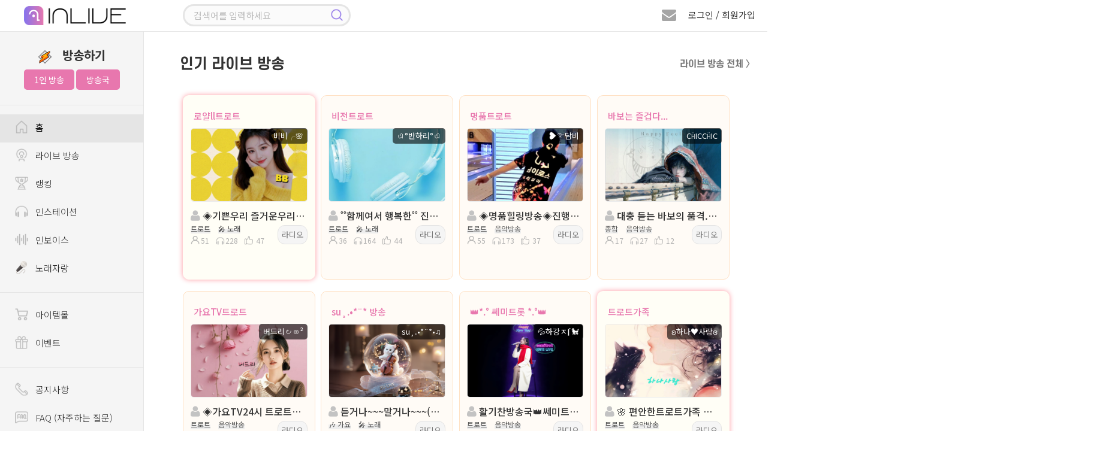

--- FILE ---
content_type: text/html; charset=UTF-8
request_url: https://www.inlive.co.kr/
body_size: 210825
content:
<!doctype html>
<html lang="ko">

<head>
    <title>오디오 라이브 방송 | 인라이브</title>
    <meta charset="utf-8" />
    <meta http-equiv="X-UA-Compatible" content="IE=edge,chrome=1">
    <meta http-equiv="Cache-Control" content="no-cache, no-store, must-revalidate" />
    <meta http-equiv="Pragma" content="no-cache" />
    <meta http-equiv="Expires" content="0" />
    <meta name="viewport" content="width=device-width, initial-scale=1.0, maximum-scale=1.0, user-scalable=0" />
    <meta name="csrf-token" content="3RPnEOVR5b3HZwzZA1YxDdspOs7sZPIVF0F6hY0U" />
        <link type="text/css" href="/css/bootstrap.min.css" rel="stylesheet" />
    <link type="text/css" href="/css/jquery.bxslider.css" rel="stylesheet" />
    <link type="text/css" href="/css/all.min.css" rel="stylesheet" />
    <link type="text/css" href="/css/common.css?v=1.892" rel="stylesheet" />
    <link type="text/css" href="/css/style.css?v=1.344" rel="stylesheet" />

    <!--script src="https://cdn.polyfill.io/v2/polyfill.min.js"></script-->
    <script src="/js/jquery.min.3.4.1.js"></script>
    <!--script src="/js/jquery.min.3.6.0.js"></script-->
    <script src="/js/jquery-ui.1.12.1.js"></script>
    <script src="/js/jquery.bxslider.min.js"></script>
    <script src="/js/jquery.stopwatch.js"></script>
    <script src="/js/jquery.fileDownload.js"></script>
    <script src="/js/jquery.cookie.js"></script>
    <script src="/js/link.js"></script>
    <script src="/js/bootstrap.min.3.3.2.js"></script>
    <script src="/js/socket.io.min.4.8.1.js"></script>
    <script src="/js/aes.js"></script>
    <script src="/js/datastructure.js?v=1.001"></script>
    <script src="/js/common.js?v=1.777"></script>
    <script src="/js/search.js"></script>
    <script src="/js/foundation.js?v=1.82"></script>
    <script src="/js/login.js?v=1.103"></script>



    <link rel="shortcut icon" href="/images/favicon.ico" type="image/x-icon">
    <link href="/css/jquerysctipttop.css" rel="stylesheet" type="text/css">
    <script>
                var foundation_useq = null;
        var foundation_userid = null;
        var foundation_nick = null;
        var foundation_userlevel = null;
        var foundation_img_path2 = "https://www.inlive.co.kr/images/user_img_big.png";
        var foundation_gender = null;
        var foundation_mbc = null;
        
                $(function(){
            setkeyevent();
        });
            </script>
    

    <!-- Google tag (gtag.js) -->
    <script async src="https://www.googletagmanager.com/gtag/js?id=G-CRCJ3QCPEJ"></script>
    <script>
        window.dataLayer = window.dataLayer || [];
        function gtag(){dataLayer.push(arguments);}
        gtag('js', new Date());
        gtag('config', 'G-CRCJ3QCPEJ');
    </script>

    <!-- Google Tag Manager -->
    <script>(function(w,d,s,l,i){w[l]=w[l]||[];w[l].push({'gtm.start':
                new Date().getTime(),event:'gtm.js'});var f=d.getElementsByTagName(s)[0],
            j=d.createElement(s),dl=l!='dataLayer'?'&l='+l:'';j.async=true;j.src=
            'https://www.googletagmanager.com/gtm.js?id='+i+dl;f.parentNode.insertBefore(j,f);
        })(window,document,'script','dataLayer','GTM-NBK4L2C9');</script>
    <!-- End Google Tag Manager -->
    
        <script src="/js/lounge.js?v=1.063"></script>
    </head>

    <link type="text/css" href="/css/msgp.css?v=1.021" rel="stylesheet" />

<script src="/js/msgp.js?v=1.077"></script>



    <script src="/webrec/js/WebAudioRecorder.min.js"></script>
    <script src="/webrec/js/msgp_webrec.js?v=1.011"></script>

<div class="msgp_newmsg_box">
    <div class="msgp_dim"></div>
    <div class="msgp_newmsg_box_close_btn" title="닫기">
        <i class="fas fa-times-circle"></i>
    </div>
    <div class="msgp_buy_box_title">
        <i class="fa fa-envelope" style="font-size: 20px; color: #e877ae;"></i> 새 쪽지
    </div>
    <div style="padding-top: 30px;">
        <ul class="msgp_ul">
            <li style="padding-bottom: 30px; border-bottom: 1px solid #ddd;">
                새로운 쪽지가 수신되었습니다.
            </li>
            <li id="msgp_newmsg_body" class="msgp_li" style="padding: 30px 10px; border-bottom: unset;"></li>
        </ul>
    </div>
</div>



<div class="msgp_buy_box">
    <div class="msgp_dim"></div>
    <div class="msgp_buy_box_close_btn" title="닫기">
        <i class="fas fa-times-circle"></i>
    </div>
    <div class="msgp_buy_box_title">
        쪽지 플러스 구매
    </div>
    <div style="padding-top: 30px;">
        <div style="padding-bottom: 20px;"><img src="/images/msgplus_info.png"></div>
        <span id="msgp_days"></span>일
        <img src="/images/jellybeans14.png" style="position:relative;width:20px;top:-2px;"><span id="msgp_price"></span>개
    </div>
    <div style="margin-top:10px;width:100%;text-align: center;">
        <span class="msgp_buy"><button id="msgpbuybtn">구매하기</button></span>
    </div>
</div>

<div class="msgp_channel_box">
    <div class="msgp_dim"></div>
    <div class="msgp_channel_box_search_btn" title="사용자 검색">
        <i class="fa fa-search"></i>
    </div>
    <div class="msgp_channel_box_config_btn" title="채널 설정">
        <i class="fa fa-minus-circle"></i>
    </div>
    <div class="msgp_channel_box_close_btn" title="닫기">
        <i class="fas fa-times-circle"></i>
    </div>
    <div class="msgp_channel_box_title">
        쪽지
    </div>
    <div id="msgp_channel_list_body" class="msgp_scroll msgp_chbox_scroll_height92" style="display: block;">
        <div class="msgp_scroll-inner">
            <ul class="msgp_ul" id="msgp_channel_list">
            </ul>
        </div>
    </div>
    <div id="msgp_friends_list_body" class="msgp_scroll msgp_chbox_scroll_height92" style="display: none;">
        <div class="msgp_scroll-inner">
            <ul class="msgp_ul">
                <li class="msgp_li" style="padding: unset;">
                    <div style="width: 100%;">
                        <div class="msgp_following_top">
                            <div class="msgp_friends_top_title">팔로잉</div>
                            <div class="msgp_friends_top_chevron"><i class="fa fa-chevron-down"></i></div>
                        </div>
                        <div><ul class="msgp_ul" id="msgp_following_list" style="display: none;"></ul></div>
                    </div>
                </li>
                <li class="msgp_li" style="padding: unset;">
                    <div style="width: 100%;">
                        <div class="msgp_follower_top">
                            <div class="msgp_friends_top_title">팔로워</div>
                            <div class="msgp_friends_top_chevron"><i class="fa fa-chevron-down"></i></div>
                        </div>
                        <div><ul class="msgp_ul" id="msgp_follower_list" style="display: none;"></ul></div>
                    </div>
                </li>
                <li class="msgp_li" style="padding: unset;">
                    <div style="width: 100%;" id="msgp_hotlistener_box">
                        <div class="msgp_hotlistener_top">
                            <div class="msgp_friends_top_title">열혈</div>
                            <div class="msgp_friends_top_chevron"><i class="fa fa-chevron-down"></i></div>
                        </div>
                        <div><ul class="msgp_ul" id="msgp_hotlistener_list" style="display: none;"></ul></div>
                    </div>
                </li>
                <li class="msgp_li" style="padding: unset;">
                    <div style="width: 100%;" id="msgp_bsmem_box">
                        <div class="msgp_bsmem_top">
                            <div class="msgp_friends_top_title">소속 방송국</div>
                            <div class="msgp_friends_top_chevron"><i class="fa fa-chevron-down"></i></div>
                        </div>
                        <div><ul class="msgp_ul" id="msgp_bsmem_list" style="display: none;"></ul></div>
                    </div>
                </li>
            </ul>
        </div>
    </div>
    <div class="msgp_channel_box_bottom">
        

        <div class="msgp_channel_box_bottom_remove">
            <div style="width:calc(100% - 152px); height:40px; float: left; padding: 10px 0 0 10px;">
                <span id="msgp_remove"></span>
            </div>
            <div style="width:152px; height:40px; text-align: right; float: right; padding: 10px 10px 0 0;">
                <span class="msgp_bottom_btn" id="remove_ch_btn">삭제</span>
                <span class="msgp_bottom_btn" id="remove_all_ch_btn">전체 삭제</span>
            </div>
        </div>

        <div class="msgp_bottom_menu">
            <ul>
                <li id="msgp_bottom_menu_msg" class="msgp_bottom_menu_sub on"><i class="fa fa-envelope"></i> 쪽지</li>
                <li id="msgp_bottom_menu_friends" class="msgp_bottom_menu_sub"><i class="fa fa-user"></i> 친구</li>
                
            </ul>
        </div>
    </div>
</div>

<div class="msgp_channel_view">
    <div class="msgp_dim">
        <div class="msgp_dim_buy" id="msgp_dim_send_rose">
            <div class="msgp_dim_title"><img src="/images/gift_rose_sz19.png" width="20">로즈선물</div>
            <div style="margin-top: 15px;">
                <ul class="msgp_dim_buy_ul">
                    <li><b>임의지정</b> <span class="msgp_right"><input type="text" id="msgp_dim_giftrose" maxlength="6" style="width: 70px;" onmouseup="this.value=this.value.replace(/[^0-9]/g,'');" onblur="this.value=this.value.replace(/[^0-9]/g,'');" onKeyup="this.value=this.value.replace(/[^0-9]/g,'');"> 개</span></li>
                    <li><b>내 보유로즈</b> <div class="msgp_right"><span id="msgp_dim_myrose">0</span>개</div></li>
                </ul>
                <p class="text-center">
                    <button class="board_btn" id="msgp_dim_send_rose_btn">선물하기</button>
                    <button class="board_btn" onclick="$('.msgp_dim').hide();">닫기</button>
                </p>
            </div>
        </div>
        <div class="msgp_dim_buy" id="msgp_dim_send_jelly">
            <div class="msgp_dim_title"><img src="/images/jellybeans14.png" width="20">젤리선물</div>
            <div style="margin-top: 15px;">
                <ul class="msgp_dim_buy_ul">
                    <li><b>임의지정</b> <span class="msgp_right"><input type="text" id="msgp_dim_giftjelly" maxlength="6" style="width: 70px;" onmouseup="this.value=this.value.replace(/[^0-9]/g,'');" onblur="this.value=this.value.replace(/[^0-9]/g,'');" onKeyup="this.value=this.value.replace(/[^0-9]/g,'');"> 개</span></li>
                    <li><b>내 보유젤리</b> <div class="msgp_right"><span id="msgp_dim_myjelly">0</span>개</div></li>
                </ul>
                <p class="text-center">
                    <button class="board_btn" id="msgp_dim_send_jelly_btn">선물하기</button>
                    <button class="board_btn" onclick="$('.msgp_dim').hide();">닫기</button>
                </p>
            </div>
        </div>
        <div class="msgp_dim_buy" id="msgp_dim_send_heart">
            <div class="msgp_dim_title"><img src="/images/heart_icon.png" width="20"> 하트선물</div>
            <div style="margin-top: 15px;">
                <ul class="msgp_dim_buy_ul">
                    <li><b>임의지정</b> <span class="msgp_right"><input type="text" id="msgp_dim_giftheart" maxlength="6" style="width: 70px;" onmouseup="this.value=this.value.replace(/[^0-9]/g,'');" onblur="this.value=this.value.replace(/[^0-9]/g,'');" onKeyup="this.value=this.value.replace(/[^0-9]/g,'');"> 개</span></li>
                    <li><b>내 보유하트</b> <div class="msgp_right"><span id="msgp_dim_myheart">0</span>개</div></li>
                </ul>
                <p class="text-center">
                    <button class="board_btn" id="msgp_dim_send_heart_btn">선물하기</button>
                    <button class="board_btn" onclick="$('.msgp_dim').hide();">닫기</button>
                </p>
            </div>
        </div>
        <div class="msgp_dim_view_msgpimg" id="msgp_dim_view_msgpimg">
        </div>
    </div>
    <div class="msgp_channel_view_close_btn" title="닫기">
        <i class="fa fa-minus-circle"></i>
    </div>
    <div class="msgp_channel_view_title">
        메시지 상세
    </div>
    <div class="msgp_scroll msgp_chview_scroll_height" id="msgp_view_list">
        <div class="msgp_scroll-inner">
            <div class="msgp_view" id="msgp_channel_view">
            </div>
        </div>
    </div>
    <div class="msgp_channel_view_bottom">
        <textarea id="msgplusinput"></textarea>
        <button id="msgplussendbtn" class="float-right msgp_channel_view_send_btn" >전송</button>
    </div>


    <div class="msgp_channel_view_record">
        <div style="width: calc(100% - 110px); float: left;">
            <div class="recprogresstime">00:00</div>
            <div class="recprogressbar"></div>
            <div class="playerdurationbar"></div>
        </div>
        <div class="msgp_channel_view_record_send_btn" id="msgpvoicesendbtn">
            <i id="msgp_record_play_btn" class="fa fa-play msgp_record_play_btn" title="미리듣기"></i>
            <i id="msgp_record_stop_btn" class="fa fa-stop msgp_record_stop_btn" title="녹음 끝내기"></i>
            <i id="msgp_record_upload_btn" class="fa fa-upload msgp_record_upload_btn" title="전송"></i>
        </div>
    </div>

    <div class="msgp_channel_view_skill">
        <div title="로즈 선물하기" class="msgp_channel_view_skill_rose">
            <img src="/images/gift_rose_sz19.png" width="24">
        </div>
        <div title="젤리 선물하기" class="msgp_channel_view_skill_jelly">
            <img src="/images/jellybeans14.png" width="24">
        </div>
        <div title="하트 선물하기" class="msgp_channel_view_skill_heart">
            <img src="/images/heart_icon.png" width="24">
        </div>
        <div title="이미지 전송" class="msgp_channel_view_skill_img msgp_file">
            <label>
                <i class="far fa-picture-o"></i>
                <input type="file" id="msgp_channel_view_skill_img_id">
            </label>
        </div>
        <div title="파일 전송" class="msgp_channel_view_skill_file msgp_file">
            <label>
                <i class="far fa-folder"></i>
                <input type="file" id="msgp_channel_view_skill_file_id" onchange="">
            </label>
        </div>
                    <div title="음성 전송" class="msgp_channel_view_skill_mic">
                <i class="fa fa-microphone"></i>
            </div>
                <div title="글자 크기" class="msgp_channel_view_skill_font">
            <i class="fas fa-font"></i>
        </div>
        <div class="msgp_channel_view_progressbar">
            <progress id="msgpfiledn_progress" value="0" min="0" max="100"></progress>
        </div>
    </div>
</div>

<div class="msgp_user_search">
    <div class="msgp_dim"></div>
    <div class="msgp_user_search_close_btn" title="닫기">
        <i class="fa fa-times-circle"></i>
    </div>
    <div class="msgp_search_view_title">
        사용자 검색
    </div>
    <div class="msgp_scroll msgp_search_scroll_height">
        <div class="msgp_scroll-inner">
            <input type="text" id="search_user_kwd" class="search_user_input" style="border-radius: 12px;" placeholder="아이디 또는 닉네임 입력 엔터">
            <div class="msgp_view" id="msgp_search_user" style="display:none;">
            </div>
        </div>
    </div>
</div>


            <body>
        

<!--팝업플레이어-->
<div class="modal fade" id="pp_player_dlg" data-backdrop="static">
    <div class="modal-sm modal-dialog-centered">
        <div class="modal-content listen_bg2 pp_player_bg" id="pp_player_bg">
            <div class="pp_player_header">
                <i class="fas fa-times close" id="pp_player_closebtn" style="padding: 5px 7px; color: #ffffff;"></i>
                <div class="modal-title pp_player_header_body">
                    <a class="pp_player_header_a" href="https://badapost.inlive.co.kr/studio/list" target="_blank">
                        <div class="pp_player_header_txt">
                            <img id="pp_player_bslevelimg" class="pp_player_header_img" src="/images/1.png">
                            <span id="pp_player_bsname">방송명</span>
                        </div>
                    </a>
                </div>
            </div>

            <div class="modal-body pp_player_body_size">

                <div id="radio_respmsgbox" class="chat_respmsgbox" style="top: 75px; background-color: rgb(0 0 0 / 90%); width: 310px; max-width: unset;">
                    <div class="basic_chat chathis" style="padding: 2px 0px 10px 0px;">
                        <div class="user_chat_img_line">
                            <div class="level_border_chat level_border_chat_line">
                                <img id="radio_respmsg_lvimg" src="/images/level0.png" style="cursor: pointer;">
                                <span id="radio_respmsg_lv"></span>
                            </div>
                            <p class="chat_user_pic_wrap_line">
                                <img id="radio_respmsg_userimg" src="https://cdn.inlive.co.kr/inLive/image/user_img_default.png">
                            </p>
                        </div>
                        <div style="padding: 5px 0;">
                            <span id="radio_respmsg_nick"></span><br/>
                            <span id="radio_respmsg_uid"></span>
                            <div id="radio_respmsg_qsize" class="chat_respmsgqsize"></div>
                        </div>
                        <div>
                            
                            <span id="radio_respmsg_mi" style="color: #e3e3e3; font-size: 11px; border-radius: 5px; padding: 1px 5px; background: rgb(255 255 255 / 18%);"></span>
                        </div>
                    </div>
                    <textarea id="radio_recv_respmsg" style="width: 280px;" readonly></textarea>
                    <textarea id="radio_respmsg" style="width: 280px;background-color: rgb(172 217 243 / 30%); border-radius: 7px; padding: 0px 5px;" onkeyup="__maxlength('#radio_respmsg', 300, true);"></textarea>
                    <span id="radio_respmsg_len" style="float: left; padding: 3px 0;">0 / 300</span>
                    <button class="board_btn3" id="radio_respmsg_closebtn" type="button" style="float: right; padding: 4px 12px; margin: 0px 0px 0px 5px;">패스</button>
                    <button class="board_btn6" id="radio_respmsg_sendbtn" type="button" style="float: right; padding: 4px 12px;">보내기</button>
                </div>

                <div class="pp_player_body_titlebox">
                    <div id="pp_player_roomtitle" class="pp_player_body_titletxt" title="방송주제">방송주제</div>
                </div>

                <div class="oc_title2 pp_player_titlebox">
                    <img src="/images/play_name_icon.png">
                    <div class="oc_title_wrap pp_player_titletxt">
                        <p class="play_txt1_1">
                            <span id="pp_player_currsong" class="sitemessage music_title">...</span>
                        </p>
                    </div>
                </div>

                <div class="user_img_wrap pp_player_cjbox">
                    <span><img id="pp_player_cjimg" src="https://cdn.inlive.co.kr/inLive/image/user_img_default.png" onerror="this.src='https://cdn.inlive.co.kr/inLive/image/user_img_default.png'"></span>
                    <div class="pp_player_cjbox_nick"><span id="pp_player_cjnick">우당탕면</span></div>
                </div>

                <div class="pp_player_chatbtnbox">
                    <button id="pp_player_chatbtn" class="board_btn3" type="button">채팅방 입장</button>
                </div>

                <div class="pp_player_ctrl">
                    <div class="pp_player_ctrl_btnbox">
                        <i id="pp_player_playbtn" class="fa fa-play-circle"></i>
                    </div>

                    <div class="pp_player_ctrl_volbox">
                        <i class="fas fa-volume-up cursor-pointer" id="pp_player_mute_btn"></i>
                        <div id="pp_player_volslider" class="pp_player_ctrl_volslider"></div>
                    </div>
                </div>
            </div>
            <div class="pp_player_bottombar">
                <ul>
                    <li>
                        <div style="padding-left: 20px;" title="신청곡"><div id="pp_player_reqsong">신청곡</div>
                            <span class="music_menu chat_icon_btn chat_btn2" style="bottom: 3px; left: 5px;">
                                    <nav class="music_menu" title="신청곡" style="font-size: 13px;">
                                        <input class="menu-toggler" id="pp_player_reqsongtoggler" type="checkbox">
                                        <i class="fas fa-music"></i>
                                        <ul>
                                            <li class="menu-item menu_red" onclick="__reqsong.openMusicListModal();" style="width: 40px;" title="신청곡 리스트">
                                                <span class="fas fa-list"></span>
                                            </li>
                                            <li class="menu-item menu_green" onclick="__reqsong.openMusicModal();" style="width: 40px;" title="신청곡 등록">
                                                <span class="fas fa-pencil-alt"></span>
                                            </li>
                                        </ul>
                                    </nav>
                            </span>
                        </div>
                    </li>
                    <li id="pp_player_gift" title="선물">&nbsp;&nbsp;<i class="fa fa-gift"></i> 선물</li>
                    <li id="pp_player_favorite" title="즐겨찾기">&nbsp;<i class="fa fa-star"></i> 즐찾</li>
                    <li id="pp_player_schedule" title="편성표"> 편성표</li>
                    <li id="pp_player_popup" title="새창으로 열기"><i class="fa fa-external-link-square"></i> 새창</li>
                </ul>
            </div>
        </div>
    </div>
</div>
<!--팝업플레이어-->

<!--신청곡 마감선-->
<div class="modal fade" id="endline_modal">
    <div class="modal-dialog">
        <div class="modal-content">
            <div class="modal-header">
                <i class="fas fa-times close" data-dismiss="modal" aria-hidden="true"></i>
                <h4 class="modal-title modal_title">
                    신청곡 마감선
                </h4>
            </div>
            <div class="modal-body">
                <ul class="music_ul" style="width: 100%;">
                    <li><span class="music_tit" style="padding: 0px 10px;">마감 내용</span><span class="music_text"><input type="text" name="endlinemsg" id="endlinemsg" class="gift_heart_input"> </span></li>
                </ul>
                <p class="text-center">
                    <button class="board_btn" id="endline_modal_btn" type="button">마감하기</button>
                </p>
            </div>
        </div>
    </div>
</div>
<!--신청곡 마감선-->

<!--신청곡등록모달-->
<div class="modal fade" id="music_modal">
    <div class="modal-dialog">
        <div class="modal-content">
            <div class="modal-header">
                <i class="fas fa-times close" data-dismiss="modal" aria-hidden="true"></i>
                <h4 class="modal-title modal_title">
                    신청곡 보내기
                </h4>
            </div>
            <div class="modal-body">
                <ul class="music_ul">
                    <li><span class="music_tit">신청곡</span><span class="music_text"><input type="text" name="f_songrequest" id="f_songrequest" class="gift_heart_input"> </span></li>
                    <li style="display:none;"><span class="music_tit">가수</span><span class="music_text"><input type="text" name="f_songsinger" id="f_songsinger" class="gift_heart_input"> </span></li>
                    <li><span class="music_tit">사연</span><span class="music_text"><textarea name="f_song_comment" id="f_song_comment" class="music_letter" placeholder="신청곡과 어울리는 전하고 싶은 사연을 CJ에게 전달해 보세요&#13;&#10서비스 취지와 관련 없는 음란, 비방, 광고성 글은 신청취소 및 강력 제제 대상 입니다."></textarea><p class="alarm_new2">* 사연 항목은 필수사항이 아닙니다. *</p></span></li>
                    <li class="text-center"><img src="/images/jellybeans13.png" class="item_icon_size19"> 젤리 담아 보내기 <input type="number" name="gift_jelly_music" id="gift_jelly_music" style="width: 70px;" value="0" min="1" step="1"> 개</li>
                    <li class="text-center"><img src="/images/gift_rose_sz19.png" class="item_icon_size19"> 로즈 담아 보내기 <input type="number" name="gift_rose_music" id="gift_rose_music" style="width: 70px;" value="0" min="1" step="1"> 개</li>
                    <li class="text-center"><img src="/images/heart_icon.png" class="item_icon_size19"> 하트 담아 보내기 <input type="number" name="gift_heart_music" id="gift_heart_music" style="width: 70px;" value="0" min="1" step="1"> 개</li>
                    <li>CJ에게 마음을 담은 선물을 전해보세요.<br> 선물 효과와 함께 신청곡 리스트 상단에 노출됩니다.</li>
                </ul>
                <p class="text-center">
                    <button class="board_btn" id="music_modal_reqbtn" type="button">신청하기</button>
                </p>
            </div>
        </div>
    </div>
</div>
<!--신청곡등록모달-->

<!--신청곡 리스트 모달-->
<div class="modal fade" id="music_list_modal">
    <div class="modal-dialog modal-lg" style="height: 100%;">
        <div class="modal-content"  style="height: 94%;">
            <div class="modal-header">
                <i class="fas fa-times close" data-dismiss="modal" aria-hidden="true"></i>
                <h4 class="modal-title modal_title" id="musicTotCnt">
                    신청곡 리스트
                </h4>
            </div>
            <div class="modal-body" style="height: calc(100% - 60px); padding: 10px 10px 0px 26px;">
                <div class="music_list_scroll" style="height: 100%;">
                    <div class="music_list_scroll-inner">
                        <div class="music_list">
                            <ul>
                                <li id="getApplicationSongList"></li>
                                <input type="hidden" id="music_list_listen_Page" value=1>
                                <input type="hidden" id="music_list_listen_EndPage" value=1>
                            </ul>
                        </div>
                    </div>
                </div>
            </div>
        </div>
    </div>
</div>
<!--신청곡 리스트 모달-->

<!--신청곡수정모달-->
<div class="modal fade" id="musicmod_modal">
    <div class="modal-dialog">
        <div class="modal-content">
            <div class="modal-header">
                <i class="fas fa-times close" data-dismiss="modal" aria-hidden="true"></i>
                <h4 class="modal-title modal_title">
                    신청곡 수정하기
                </h4>
            </div>
            <div class="modal-body">
                <ul class="music_ul">
                    <li><span class="music_tit">신청곡</span><span class="music_text"><input type="text" name="f_songrequest" id="mm_songrequest" class="gift_heart_input"> </span></li>
                    <li><span class="music_tit">사연</span><span class="music_text">
                            <textarea name="f_song_comment" id="mm_songcomment" class="music_letter" placeholder=""></textarea>
                            <p class="alarm_new2">* 사연 항목은 필수사항이 아닙니다. *</p></span>
                    </li>
                    <li>신청곡과 어울리는 전하고 싶은 사연을 CJ에게 전달해 보세요&#13;&#10서비스 취지와 관련 없는 음란, 비방, 광고성 글은 신청취소 및 강력 제제 대상 입니다.</li>
                </ul>
                <p class="text-center">
                    <button class="board_btn" id="musicmod_modal_reqbtn" type="button">수정하기</button>
                </p>
            </div>
        </div>
    </div>
</div>
<!--신청곡수정모달-->

<!-- 편성표 모달 -->
<div class="modal fade" id="bs_schedule_modal">
    <div class="modal-sm modal-dialog-centered">
        <div class="modal-content">
            <div class="modal-header">
                <i class="fas fa-times close" data-dismiss="modal" aria-hidden="true"></i>
                <h4 class="modal-title modal_title">
                    <span id="pp_bsschname"></span> 편성표
                </h4>
            </div>
            <div class="modal-body">
                <div class="music_list_scroll" style="height: 100%;">
                    <div class="music_list_scroll-inner">
                        <div class="music_list">
                            <table cellpadding="0" cellspacing="0" class="pairing_modal_table2" id="pp_bsschedule">
                                <col style="width:30%;">
                                <col style="width:70%;">
                            </table>
                        </div>
                    </div>
                </div>
            </div>
        </div>
    </div>
</div>
<!-- 편성표 모달 -->

<!--신고하기 신청곡-->
<div class="modal fade" id="report_song_modal">
    <div class="modal-dialog">
        <div class="modal-content">
            <div class="modal-header">
                <i class="fas fa-times close" data-dismiss="modal" aria-hidden="true"></i>
                <h4 class="modal-title modal_title">
                    신고
                </h4>
            </div>
            <div class="modal-body">
                <div class="report_modal_con radio_btn">
                    <ul>
                        <li><input type="radio" name="report_value" id="song_report1" checked> <label for="song_report1">음란성/선정성</label></li>
                        <li><input type="radio" name="report_value" id="song_report2"> <label for="song_report2">광고/스팸</label></li>
                        <li><input type="radio" name="report_value" id="song_report3"> <label for="song_report3">욕설/인신공격/비방</label></li>
                        <li><input type="radio" name="report_value" id="song_report4"> <label for="song_report4">도용/저작권 침해</label></li>
                    </ul>
                </div>
                <input type="hidden" name="song_f_bsboardseq" id="song_f_bsboardseq" value="">
                <p class="text-center"><button class="board_btn" onclick="send_song_report();">신고하기</button></p>
            </div>
        </div>
    </div>
</div>
<!--신고하기 신청곡-->

<!--쪽지보내기-->
<div class="modal fade" id="globalMsg" data-backdrop="static">
    <div class="modal-dialog">
        <div class="modal-content">
            <div class="modal-header">
                <i class="fas fa-times close" data-dismiss="modal" aria-hidden="true"></i>
                <h4 class="modal-title modal_title">
                    쪽지 보내기
                </h4>
            </div>
            <div class="modal-body">
                <table cellpadding="0" cellspacing="0" class="send_msg_table" style="width:100%;">
                    <tr>
                        <th>받는 회원</th>
                        <td>
                            <div class="col-lg-6 col-md-6 col-sm-6 col-xs-12 msg-item">
                                <input type="text" id="gtnick" name="gtnick" class="wd100 send_msg_input" data-toggle="modal" readonly>
                                <input type="hidden" id="gtid" name="gtid" value="">
                            </div>
                        </td>
                    </tr>
                    <tr>
                        <th>메시지</th>
                        <td>
                            <div class="col-lg-12 col-md-12 col-sm-12 col-xs-12">
                                <textarea rows="10" class="wd100 msg_textarea" id="gMsg" name="gMsg"></textarea>
                            </div>
                        </td>
                    </tr>
                    <tr>
                        <td colspan="2">
                            <p class="text-center">
                                <button class="board_btn3" type="button" onclick="globalMsgSend();">보내기</button>
                                <button class="board_btn2" type="button" onclick="globalMsgClose();">돌아가기</button>
                            </p>
                        </td>
                    </tr>
                </table>
            </div>
        </div>
    </div>
</div>
<!--쪽지보내기-->

<!--휴대폰 인증-->
<div class="modal fade" id="certify_modal" data-backdrop="static">
    <div class="modal-dialog">
        <div class="modal-content">
            <div class="modal-header">
                <i class="fas fa-times close" data-dismiss="modal" aria-hidden="true"></i>
                <h4 class="modal-title modal_title">
                    휴대폰 인증
                </h4>
            </div>
            <div class="modal-body">
                <p>휴대폰 번호 인증을 통한 본인 확인이 필요합니다.</p>
                <div class="profile_table4_wrap">
                    <table cellpadding="0" cellspacing="0" border="0" class="profile_table4">
                        <tr id="myhp">
                            <th>휴대폰 번호인증</th>
                            <td>
                                <input type="text" class="wd70" id="g_f_mobile" name="g_f_mobile" value="">
                                <button class="board_btn2" type="button" onclick="GaccountNum()" id="g_authButton">인증</button>
                                <span id="g_counter" style="display: none" class="phone_chk">3:00</span>
                            </td>
                        </tr>
                        <tr class="myauthnumber">
                            <th>인증번호</th>
                            <td>
                                <input type="text" name="g_f_authkey" id="g_f_authkey" class="wd70">
                                <button class="board_btn" type="button" onclick="GauthCode();">확인</button>
                            </td>
                        </tr>
                    </table>
                </div>
                <p class="text-center mt30"><button type="button" data-dismiss="modal" class="board_btn2">취소</button></p>
            </div>
        </div>
    </div>
</div>
<!--휴대폰 인증-->

<!--신고하기-->
<div class="modal fade" id="siren_modal" data-backdrop="static">
    <div class="modal-dialog">
        <div class="modal-content">
            <div class="modal-header">
                <i class="fas fa-times close" data-dismiss="modal" aria-hidden="true"></i>
                <h4 class="modal-title modal_title">
                    신고하기
                </h4>
            </div>
            <input type="hidden" id="f_parentseq" name="f_parentseq" value="">
            <input type="hidden" id="f_sirenid" name="f_sirenid" value="">
            <input type="hidden" id="f_targetid" name="f_targetid" value="">
            <div class="modal-body">
                <div class="report_modal_con radio_btn">
                    <p>허위 신고는 제재 대상이 됩니다.</p>
                    <div id="siren_target_nick" style="border: 1px solid #ddd; padding:7px 10px; border-radius: 4px;margin:8px 0px 8px 0px;background:#FAFAFA;"></div>
                    <ul style="background:#f9f9f9; padding:20px; border-radius:10px;">
                        <li><input type="radio" id="report_value1" name="report_value" value="1" checked><label for="report_value1">음란성/선정성</label></li>
                        <li><input type="radio" id="report_value2" name="report_value" value="2"> <label for="report_value2">광고/스팸</label></li>
                        <li><input type="radio" id="report_value3" name="report_value" value="3"> <label for="report_value3">욕설/인신공격/비방</label></li>
                        <li><input type="radio" id="report_value4" name="report_value" value="4"> <label for="report_value4">도용/저작권 침해</label></li>
                        <li><input type="radio" id="report_value5" name="report_value" value="5"> <label for="report_value5">기타</label></li>
                        <textarea name="f_siren_content" id="f_siren_content" class="music_letter mt20" placeholder="신고 사유를 입력하세요. (최대300자)"></textarea>
                        <p id="f_siren_content_size" style="text-align:right; font-size:14px;">(0 / 300)</p>

                    </ul>

                    <div style="padding:7px 10px; border-radius: 4px;margin:8px 0px 8px 0px;">
                        <ul class="checks">
                            <li><input type="checkbox" id="siren_block_chkb" name="siren_block_chkb"> <label for="siren_block_chkb">차단하기</label></li>
                        </ul>
                        <span style="color:#a6a6a6;">
                                    차단한 회원은 내 라이브 방송에 입장을 할 수 없으며 내 로그에 글 작성도 할 수 없습니다. 차단한 회원의 방송에도 입장과 글 작성을 할 수 없습니다.
                                </span>
                    </div>

                </div>
                <p class="text-center"><button class="board_btn" type="button" id="siren_btn">신고하기</button></p>
            </div>
        </div>
    </div>
</div>
<!--신고하기-->

<!--바우처선물-->
<div class="modal fade" id="gift_voucher_dlg" data-backdrop="static">
    <div class="modal-dialog">
        <div class="modal-content">
            <div class="modal-header">
                <i class="fas fa-times close" data-dismiss="modal" aria-hidden="true"></i>
                <h4 class="modal-title modal_title">
                    바우처 선물 보내기
                </h4>
            </div>
            <div class="modal-body">
                <table cellpadding="0" cellspacing="0" class="send_msg_table" style="width:100%;">
                    <tr>
                        <th>받는 사람</th>
                        <td>
                            <div style="padding: 0px 15px;">
                                <div style="margin-bottom: 10px;">
                                    <input type="text" id="gvd_nick" name="gvd_nick" style="width: 100%;" data-toggle="modal" readonly>
                                    <input type="hidden" id="gvd_uid" name="gvd_uid" value="">
                                    <input type="hidden" id="gvd_prodcode" name="gvd_prodcode" value="">
                                </div>
                                <div>
                                    <button class="board_btn2" type="button" onclick="__open_user_search_dlg();">검색</button>
                                    <button class="board_btn2" type="button" onclick="__open_fw_dlg('follower');">팔로워</button>
                                </div>
                            </div>
                        </td>
                    </tr>
                    <tr>
                        <th>메시지</th>
                        <td>
                            <div class="col-lg-12 col-md-12 col-sm-12 col-xs-12">
                                <textarea rows="6" class="wd100 msg_textarea" id="gvd_msg" name="gvd_msg"></textarea>
                                <span id="gvd_msg_len">0/400</span>
                            </div>
                        </td>
                    </tr>
                    <tr><td style="height: 10px;" colspan="2"></td></tr>
                    <tr>
                        <td colspan="2" style="    padding: 25px; background-color: #efefef; border-radius: 10px; color: #959595;">
                            해당 아이템은 구매(선물) 후 환불이 되지 않습니다.<br/>
                            유효기간은 구매(선물 발신)일로부터 1년입니다.<br/>
                            위 내용을 확인하였으며, <br/>
                            <b>'보내기' 버튼 클릭으로 결제정보 제공에 동의하고 선물합니다.</b>
                        </td>
                    </tr>
                    <tr><td style="height: 10px;" colspan="2"></td></tr>
                    <tr>
                        <td colspan="2">
                            <p class="text-center">
                                <button id="gift_voucher_sendbtn" class="board_btn3" type="button" onclick="__sendvoucher();">보내기</button>
                                <button class="board_btn2" type="button" onclick="__closevoucherbox();">돌아가기</button>
                            </p>
                        </td>
                    </tr>
                </table>
            </div>
        </div>
    </div>
</div>
<!--바우처선물-->

<!--선물세트 보내기-->
<div class="modal fade" id="gift_setitem_dlg" data-backdrop="static">
    <div class="modal-dialog">
        <div class="modal-content">
            <div class="modal-header">
                <i class="fas fa-times close" data-dismiss="modal" aria-hidden="true"></i>
                <h4 class="modal-title modal_title">
                    선물세트 보내기
                </h4>
            </div>
            <div class="modal-body">
                <table cellpadding="0" cellspacing="0" class="send_msg_table" style="width:100%;">
                    <tr>
                        <th>받는 사람</th>
                        <td>
                            <div style="padding: 0px 15px;">
                                <div style="margin-bottom: 10px;">
                                    <input type="text" id="gvd_si_nick" name="gvd_nick" style="width: 100%;" data-toggle="modal" readonly>
                                    <input type="hidden" id="gvd_si_uid" name="gvd_uid" value="">
                                    <input type="hidden" id="gvd_si_prodcode" name="gvd_prodcode" value="">
                                </div>
                                <div>
                                    <button class="board_btn2" type="button" onclick="__open_si_user_search_dlg();">검색</button>
                                    <button class="board_btn2" type="button" onclick="__open_si_fw_dlg('follower');">팔로워</button>
                                </div>
                            </div>
                        </td>
                    </tr>
                    <tr>
                        <th>메시지</th>
                        <td>
                            <div class="col-lg-12 col-md-12 col-sm-12 col-xs-12">
                                <textarea rows="6" class="wd100 msg_textarea" id="gvd_si_msg" name="gvd_msg"></textarea>
                                <span id="gvd_si_msg_len">0/400</span>
                            </div>
                        </td>
                    </tr>
                    <tr><td style="height: 10px;" colspan="2"></td></tr>
                    <tr>
                        <td colspan="2" style="    padding: 25px; background-color: #efefef; border-radius: 10px; color: #959595;">
                            해당 아이템은 구매(선물) 후 환불이 되지 않습니다.<br/>
                            유효기간은 구매(선물 발신)일로부터 1년입니다.<br/>
                            위 내용을 확인하였으며, <br/>
                            <b>'보내기' 버튼 클릭으로 결제정보 제공에 동의하고 선물합니다.</b>
                        </td>
                    </tr>
                    <tr><td style="height: 10px;" colspan="2"></td></tr>
                    <tr>
                        <td colspan="2">
                            <p class="text-center">
                                <button id="gift_setitem_sendbtn" class="board_btn3" type="button" onclick="__sendsetitem();">보내기</button>
                                <button class="board_btn2" type="button" onclick="__closesetitembox();">돌아가기</button>
                            </p>
                        </td>
                    </tr>
                </table>
            </div>
        </div>
    </div>
</div>
<!--바우처선물-->

<!--팔로잉, 팔로워 목록-->
<div class="modal fade" id="fw_list_dlg" data-backdrop="static">
    <div class="modal-dialog">
        <div class="modal-content">
            <div class="modal-header">
                <i class="fas fa-times close" data-dismiss="modal" aria-hidden="true"></i>
                <h4 class="modal-title modal_title">
                    팔로잉/팔로워 목록
                </h4>
            </div>
            <div class="modal-body">
                <ul class="modal_tab_box">
                    <li class="modal_tab fw_list_dlg_f1 active">팔로잉(0)</li>
                    <li class="modal_tab fw_list_dlg_f2">팔로워(0)</li>
                </ul>
                <div class="follower_list_scroll" id="fw_list_dlg_scroll">
                    <div class="follower_list_scroll-inner">
                        <ul class="follower_list mb0 modal_list" id="fw_list_dlg_list">
                        </ul>
                    </div>
                </div>
            </div>
        </div>
    </div>
</div>
<!--팔로잉, 팔로워 목록-->

<!--사용자 검색 목록-->
<div class="modal fade" id="user_search_dlg" data-backdrop="static">
    <div class="modal-dialog">
        <div class="modal-content">
            <div class="modal-header">
                <i class="fas fa-times close" data-dismiss="modal" aria-hidden="true"></i>
                <h4 class="modal-title modal_title">
                    사용자 검색
                </h4>
            </div>
            <div class="msg-item" style="padding: 20px 15px; max-width: 300px;">
                <input type="text" id="user_search_dlg_nick" name="user_search_dlg_nick" class="wd100 send_msg_input" data-toggle="modal" placeholder="ID 또는 별명">
                <button class="board_btn2" type="button" onclick="__search_user_list();">검색</button>
            </div>
            <div class="modal-body">
                <div class="follower_list_scroll">
                    <div class="follower_list_scroll-inner">
                        <ul class="follower_list mb0 modal_list" id="user_search_dlg_list">
                            <li>
                                <p class="follower_txt3">대상자를 검색해 주세요</p>
                            </li>
                        </ul>
                    </div>
                </div>
            </div>
        </div>
    </div>
</div>
<!--사용자 검색 목록-->


<!--메시지-->
<div class="modal fade" id="sys_message_dlg" data-backdrop="static">
    <div class="modal-dialog">
        <div class="modal-content">
            <div class="modal-header">
                <i class="fas fa-times close" data-dismiss="modal" aria-hidden="true"></i>
                <h4 class="modal-title modal_title" id="sys_message_dlg_title">
                </h4>
            </div>
            <div class="modal-body" id="sys_message_dlg_body">
            </div>
            <br/>
            <div style="text-align: center; margin-bottom: 20px;">
                <button class="board_btn2" type="button" onclick="$('#sys_message_dlg').modal('hide');">닫기</button>
            </div>
        </div>
    </div>
</div>
<!--메시지-->


<!--전화수신-->
<div class="modal fade" id="ttiring_dlg" data-backdrop="static" data-keyboard="false">
    <div class="modal-dialog">
        <div class="modal-content">
            <div class="modal-header">
                <!--i class="fas fa-times close" data-dismiss="modal" aria-hidden="true"></i-->
                <h4 class="modal-title modal_title">
                    인라이브 띠링
                </h4>
            </div>
            <div class="modal-body" id="ttiring_body">
                <div style="width: 100%; text-align: center;">
                    <div class="ttiring_pic_wrap">
                        <div class="ttiring_level"><img id="ttiring_level_img" src="/images/level0.png"><span id="ttiring_level">00</span></div>
                        <span class="log_profile_img"><img id="ttiring_profileimg" src="https://cdn.inlive.co.kr/inLive/image/user_img_default.png"></span>
                    </div>
                    <div style="margin-top: 20px; margin-bottom: 30px;">
                        <div style="font-size:18px;"><strong>발신자 정보</strong></div>
                        <span id="ttiring_from"></span>
                        <span><i class="fa fa-microphone-slash" id="ttiring_micmute_p" style="display:none; padding-left: 3px; font-size: 18px; color: rgb(228, 55, 37);"></i></span>
                    </div>
                    <strong id="ttiring_timer_title">통화대기:</strong>
                    <span id="ttiring_timer">00:00:00</span>
                    <span><i class="fa fa-microphone" id="ttiring_micmute_btn" style="display:none; width: 30px; height: 30px; padding-top: 7px; font-size: 16px; color:#ffffff; border-radius: 50%; background-color: #1b1e21; cursor:pointer;"></i></span>
                </div>
            </div>
            <div id="mixedaudio"></div>
            <br/>
            <div style="text-align: center; margin-bottom: 50px;">
                <div class="ttiring_refuse_btn" id="ttiring_hangup_btn">
                    <i class="fa fa-phone" style="transform: rotate(135deg); padding: 14px 18px;font-size: 32px; color:#ffffff; border-radius: 50%; background-color: #e74c3c;"></i>
                    <div>거절</div>
                </div>
                <div class="ttiring_signal"></div>
                <div class="ttiring_signal_off" style="height: 54px; display: none;">&nbsp;</div>
                <div class="ttiring_accept_btn" id="ttiring_accept_btn">
                    <i class="fa fa-phone" style="padding: 14px 18px;font-size: 32px; color:#ffffff; border-radius: 50%; background-color: #a6ce39;"></i>
                    <div>수신</div>
                </div>
            </div>
        </div>
    </div>
</div>
<!--전화수신-->


<!--공통 에러메세지 띄우기-->
<div class="modal fade" id="noaccess_modal" tabindex="-1" role="dialog" aria-labelledby="exampleModalLabel" data-backdrop="static" style="z-index: 10000;">
    <div class="modal-sm modal-dialog-centered" role="document">
        <div class="modal-content" style="height: 200px;">
            <div class="modal-body" style="border-radius: 10px;">
                <div class="no_access" style="min-height: 150px; background: #ffffff;">
                    <div class="no_access_wrap">
                        <div style="font-size: 16pt; font-weight: bold;">알림</div>
                        <div id="no_access_val" style="font-size: 10pt; padding-top: 10px; padding-bottom: 20px;"></div>
                        <button class="board_btn" type="button" class="close" data-dismiss="modal" aria-label="Close">확인</button>
                    </div>
                </div>
            </div>
        </div>
    </div>
</div>
<!--공통 에러메세지 띄우기-->

<!--공통 콜백 알림 띄우기-->
<div class="modal fade" id="ilvalertcb" tabindex="-1" role="dialog" aria-labelledby="exampleModalLabel" data-backdrop="static" style="z-index: 10000;">
    <div class="modal-sm modal-dialog-centered" role="document">
        <div id="ilvalertdoc" class="modal-content" style="height: 350px;">
            <div class="modal-body" style="border-radius: 10px;">
                <div id="ilvalertbody" class="no_access" style="min-height: 300px; background: #ffffff;">
                    <div class="no_access_wrap" style="width: 100%; height:300px;">
                        <div style="font-size: 16pt; font-weight: bold; margin-bottom: 10px;">알림</div>
                        <div id="ilvalertcb_val" style="overflow-y:scroll; height: 230px; text-align: left; font-size: 10pt; padding: 10px; padding-bottom: 10px; margin-bottom: 10px;"></div>
                        <button id="ilvalertokbtn" class="board_btn" type="button" class="close" data-dismiss="modal" aria-label="Close">확인</button>
                    </div>
                </div>
            </div>
        </div>
    </div>
</div>
<!--공통 에러메세지 띄우기-->

<!--공통 확인 띄우기-->
<div class="modal fade" id="ilvconfirmcb" tabindex="-1" role="dialog" aria-labelledby="exampleModalLabel"  data-backdrop="static" style="z-index: 99999;">
    <div id="ilvconfirmdlg" class="modal-sm modal-dialog-centered" role="document">
        <div class="modal-content" style="height: 200px;">
            <div class="modal-body" style="border-radius: 10px;">
                <div class="no_access" style="min-height: 150px; background: #ffffff;">
                    <div class="no_access_wrap">
                        <div style="font-size: 16pt; font-weight: bold;">알림</div>
                        <div id="ilvconfirm_val" style="font-size: 10pt; padding-top: 10px; padding-bottom: 20px;"></div>
                        <button class="board_btn" type="button" id="ilvconfirm_btn_yes" class="close" data-dismiss="modal" aria-label="Close">네</button>
                        <button class="board_btn" type="button" id="ilvconfirm_btn_no" class="close" data-dismiss="modal" aria-label="Close">아니오</button>
                    </div>
                </div>
            </div>
        </div>
    </div>
</div>
<!--공통 확인 띄우기-->

<!--라이브 비밀번호방-->
<div class="modal fade" id="livepass_modal" tabindex="-1" role="dialog" aria-labelledby="exampleModalLabel"  data-backdrop="static">
    <div class="modal-sm modal-dialog-centered" role="document">
        <div class="modal-content" style="height: 200px;">
            <div class="modal-header">
                <i class="fas fa-times close" data-dismiss="modal" aria-hidden="true"></i>
                <h4 class="modal-title modal_title">
                    비밀번호
                </h4>
            </div>
            <div class="modal-body" style="border-radius: 10px;">
                <div class="no_access" style="min-height: 120px; background: #ffffff;">
                    <div class="no_access_wrap">
                        <div style="font-size: 13pt; padding-bottom: 15px;">컨텐츠 접근 권한이 필요합니다.</div>
                        <input type="text" maxlength="8" id="livepasswd" style="width: 100px;">
                        <button class="board_btn" type="button" id="livepasswd_btn">확인</button>
                    </div>
                </div>
            </div>
        </div>
    </div>
</div>

<!--방송하기 비밀번호 설정-->
<div class="modal fade" id="upt_pw_modal">
    <div class="modal-sm modal-dialog-centered" role="document">
        <div class="modal-content">
            <div class="modal-header">
                <i class="fas fa-times close" data-dismiss="modal" aria-hidden="true"></i>
                <h4 class="modal-title modal_title">
                    방송하기 비밀번호 설정
                </h4>
            </div>
            <div class="modal-body">
                <div class="modal-body" style="border-radius: 10px;">
                    <div class="no_access" style="min-height: 120px; background: #ffffff;">
                        <div class="no_access_wrap">
                            <div style="font-size: 13pt; padding-bottom: 15px;">
                                방송 비밀번호를 설정합니다.<br/>
                                <div style="padding: 10px 0px; color: #a5a5a5; font-size: 13px;">변경 후 서버가 재시작 됩니다.</div>
                            </div>
                            <input type="text" maxlength="20" id="upm_newcpw" style="width: 150px;">
                            <button class="board_btn" type="button" id="upm_newcpw_btn">확인</button>
                            <div style="padding: 10px 0px; color: #a5a5a5;">8~20자리, 영문 소문자, 숫자 조합</div>
                        </div>
                    </div>
                </div>
            </div>
        </div>
    </div>
</div>
<!--방송하기 비밀번호 변경-->

<script>
    var load_fw_list_status = false;
    function __set_target_user(uid, nick){
        $("#gvd_uid").val(uid);
        $("#gvd_nick").val(nick+' (@'+uid+')');
        $("#fw_list_dlg").modal('hide');
        $("#user_search_dlg").modal('hide');
    }
    function __set_si_target_user(uid, nick){
        $("#gvd_si_uid").val(uid);
        $("#gvd_si_nick").val(nick+' (@'+uid+')');
        $("#fw_list_dlg").modal('hide');
        $("#user_search_dlg").modal('hide');
    }
    function __search_user_list() {
        if ($('#user_search_dlg_nick').val() == "") {
            ilvalert("ID 또는 별명을 입력해 주세요.");
            return false;
        }
        $('#user_search_dlg_list').empty();
        $.ajax({
            headers: {'X-CSRF-TOKEN': $('meta[name="csrf-token"]').attr('content')},
            type: 'POST',
            url: '/mypage/ajaxMemberSearch',
            dataType: 'json',
            data: { f_toid: $('#user_search_dlg_nick').val() },
            success: function(resp) {
                if (resp.result != "ok" || resp.list.length < 1) {
                    load_fw_list_status = false;
                    return;
                }
                var html = "";
                var num = $('#user_search_dlg_list > li').length;
                var levelimg = null;
                var divclick = null;
                for (var i in resp.list) {
                    num++;
                    resp.list[i].f_img_path2 = resp.list[i].f_img_path2 == null ? "/images/middle_user_img.png" : resp.list[i].f_img_path2;
                    levelimg = __get_ulevel_imgurl(resp.list[i].f_userlevel);

                    if ($("#gift_setitem_dlg").is(":visible")) {
                        divclick = "__set_si_target_user('" + resp.list[i].f_userid + "','" + resp.list[i].f_nick + "')";
                    } else {
                        divclick = "__set_target_user('" + resp.list[i].f_userid + "','" + resp.list[i].f_nick + "')";
                    }
                    html =
                        '<li>' +
                        '<div class="follower_txt1">' + num + '</div>' +
                        '<div class="follower_txt2">'+
                        '<div class="level_border_foll"><img src="' + levelimg + '">'+
                        '<span>'+ resp.list[i].f_userlevel +'</span>'+
                        '</div>'+
                        '<span class="foll_img"><img src="' + resp.list[i].f_img_path2 + '"></span>'+
                        '</div>' +
                        '<div class="follower_txt3">' + resp.list[i].f_nick + ' (@' + resp.list[i].f_userid + ')</div>' +
                        '<div class="follower_txt4"><input type="button" value="선택" class="smallbt board_btn2" onclick="' + divclick + '"></div>' +
                        '</li>';
                    $('#user_search_dlg_list').append(html);
                }
            },
            error: function(request,status,error) {
                //alert("code:"+request.status+"\n"+"message:"+request.responseText+"\n"+"error:"+error);
            }
        });
    }
    function __load_fwing_list(mode, page_no) {
        if (load_fw_list_status) {
            return;
        }

        load_fw_list_status = true;
        if (page_no == 1) {
            $('#fw_list_dlg_list').empty();
        }

        $.ajax({
            headers: {'X-CSRF-TOKEN': $('meta[name="csrf-token"]').attr('content')},
            type: 'POST',
            url: mode == 'following' ? '/mypage/ajaxFollowingList' : '/mypage/ajaxFollowList',
            dataType: 'json',
            data: { 'page_no' : page_no},
            success: function (resp) {
                if (resp.result != "ok" || resp.list.length < 1) {
                    load_fw_list_status = false;
                    return;
                }
                var html = "";
                var num = $('#fw_list_dlg_list > li').length;
                var levelimg = null;
                var divclick = null;
                for (var i in resp.list) {
                    num++;
                    resp.list[i].f_img_path2 = resp.list[i].f_img_path2 == null ? "/images/middle_user_img.png" : resp.list[i].f_img_path2;
                    levelimg = __get_ulevel_imgurl(resp.list[i].f_userlevel);
                    divclick = "__set_target_user('" + resp.list[i].f_userid + "','" + resp.list[i].f_nick + "')";
                    html =
                        '<li>' +
                        '<div class="follower_txt1">' + num + '</div>' +
                        '<div class="follower_txt2">'+
                        '<div class="level_border_foll"><img src="' + levelimg + '">'+
                        '<span>'+ resp.list[i].f_userlevel +'</span>'+
                        '</div>'+
                        '<span class="foll_img"><img src="' + resp.list[i].f_img_path2 + '"></span>'+
                        '</div>' +
                        '<div class="follower_txt3">' + resp.list[i].f_nick + ' (@' + resp.list[i].f_userid + ')</div>' +
                        '<div class="follower_txt4"><input type="button" value="선택" class="smallbt board_btn2" onclick="' + divclick + '"></div>' +
                        '</li>';
                    $('#fw_list_dlg_list').append(html);
                    load_fw_list_status = false;

                    $("#fw_list_dlg_scroll").off();
                    $("#fw_list_dlg_scroll").scroll(function () {
                        if ($(this).scrollTop() + $(this).innerHeight() >= ($(this)[0].scrollHeight- 300)) {
                            __load_fwing_list(mode, parseInt(page_no) + 1);
                        }
                    });
                }
            },
            error: function (request, status, error) {
                //alert("code:"+request.status+"\n"+"message:"+request.responseText+"\n"+"error:"+error);
                load_fw_list_status = false;
            }
        });
    }
    function __load_si_fwing_list(mode, page_no) {
        if (load_fw_list_status) {
            return;
        }

        load_fw_list_status = true;
        if (page_no == 1) {
            $('#fw_list_dlg_list').empty();
        }

        $.ajax({
            headers: {'X-CSRF-TOKEN': $('meta[name="csrf-token"]').attr('content')},
            type: 'POST',
            url: mode == 'following' ? '/mypage/ajaxFollowingList' : '/mypage/ajaxFollowList',
            dataType: 'json',
            data: { 'page_no' : page_no},
            success: function (resp) {
                if (resp.result != "ok" || resp.list.length < 1) {
                    load_fw_list_status = false;
                    return;
                }
                var html = "";
                var num = $('#fw_list_dlg_list > li').length;
                var levelimg = null;
                var divclick = null;
                for (var i in resp.list) {
                    num++;
                    resp.list[i].f_img_path2 = resp.list[i].f_img_path2 == null ? "/images/middle_user_img.png" : resp.list[i].f_img_path2;
                    levelimg = __get_ulevel_imgurl(resp.list[i].f_userlevel);
                    divclick = "__set_si_target_user('" + resp.list[i].f_userid + "','" + resp.list[i].f_nick + "')";
                    html =
                        '<li>' +
                        '<div class="follower_txt1">' + num + '</div>' +
                        '<div class="follower_txt2">'+
                        '<div class="level_border_foll"><img src="' + levelimg + '">'+
                        '<span>'+ resp.list[i].f_userlevel +'</span>'+
                        '</div>'+
                        '<span class="foll_img"><img src="' + resp.list[i].f_img_path2 + '"></span>'+
                        '</div>' +
                        '<div class="follower_txt3">' + resp.list[i].f_nick + ' (@' + resp.list[i].f_userid + ')</div>' +
                        '<div class="follower_txt4"><input type="button" value="선택" class="smallbt board_btn2" onclick="' + divclick + '"></div>' +
                        '</li>';
                    $('#fw_list_dlg_list').append(html);
                    load_fw_list_status = false;

                    $("#fw_list_dlg_scroll").off();
                    $("#fw_list_dlg_scroll").scroll(function () {
                        if ($(this).scrollTop() + $(this).innerHeight() >= ($(this)[0].scrollHeight- 300)) {
                            __load_fwing_list(mode, parseInt(page_no) + 1);
                        }
                    });
                }
            },
            error: function (request, status, error) {
                //alert("code:"+request.status+"\n"+"message:"+request.responseText+"\n"+"error:"+error);
                load_fw_list_status = false;
            }
        });
    }
    function __open_fw_dlg(mode) {
        $(".modal_tab_box li").off();
        $(".modal_tab_box li").on("click", function() {
            $(".modal_tab_box li").removeClass("active");
            $(this).addClass("active");
            $("#fw_list_dlg_scroll").scrollTop(0);
            $('#fw_list_dlg_list').empty();
            if ($(this).hasClass("fw_list_dlg_f1")) {
                $("#fw_list_dlg_list1").css("display","block");
                $("#fw_list_dlg_list2").css("display","none");
                __load_fwing_list("following", 1);
            } else if ($(this).hasClass("fw_list_dlg_f2")) {
                $("#fw_list_dlg_list1").css("display","none");
                $("#fw_list_dlg_list2").css("display","block");
                __load_fwing_list("follower", 1);
            }
        });

        $('#fw_list_dlg').modal("show").fadeIn(300);
        $('#modal_back').modal("show").fadeIn(300);

        $(".modal_tab_box li").removeClass("active");
        if (mode == 'following') {
            $(".modal_tab_box li").eq(0).click();
        } else if (mode == 'follower') {
            $(".modal_tab_box li").eq(1).click();
        }
    }
    function __open_si_fw_dlg(mode) {
        $(".modal_tab_box li").off();
        $(".modal_tab_box li").on("click", function() {
            $(".modal_tab_box li").removeClass("active");
            $(this).addClass("active");
            $("#fw_list_dlg_scroll").scrollTop(0);
            $('#fw_list_dlg_list').empty();
            if ($(this).hasClass("fw_list_dlg_f1")) {
                $("#fw_list_dlg_list1").css("display","block");
                $("#fw_list_dlg_list2").css("display","none");
                __load_si_fwing_list("following", 1);
            } else if ($(this).hasClass("fw_list_dlg_f2")) {
                $("#fw_list_dlg_list1").css("display","none");
                $("#fw_list_dlg_list2").css("display","block");
                __load_si_fwing_list("follower", 1);
            }
        });

        $('#fw_list_dlg').modal("show").fadeIn(300);
        $('#modal_back').modal("show").fadeIn(300);

        $(".modal_tab_box li").removeClass("active");
        if (mode == 'following') {
            $(".modal_tab_box li").eq(0).click();
        } else if (mode == 'follower') {
            $(".modal_tab_box li").eq(1).click();
        }
    }
    function __open_user_search_dlg() {
        $('#user_search_dlg').modal("show").fadeIn(300);
        $('#modal_back').modal("show").fadeIn(300);

        $('#user_search_dlg_nick').off();
        $('#user_search_dlg_nick').keydown(function(key) {
            if (key.keyCode == 13) {
                __search_user_list();
            }
        });
    }
    function __open_si_user_search_dlg() {
        $('#user_search_dlg').modal("show").fadeIn(300);
        $('#modal_back').modal("show").fadeIn(300);

        $('#user_search_dlg_nick').off();
        $('#user_search_dlg_nick').keydown(function(key) {
            if (key.keyCode == 13) {
                __search_user_list();
            }
        });
    }
    function __sendvoucher() {
        if ($("#gvd_uid").val() == "") {
            ilvalert("선물 받을 대상을 설정해 주세요.");
            return;
        }
        if ($('#gvd_prodcode').val() == "") {
            ilvalert("보낼 선물을 선택해 주세요.");
            return;
        }
        if ($("#gvd_msg").val() == "") {
            ilvalert("메시지를 입력해 주세요.");
            return;
        }
        if (!$("#gift_voucher_sendbtn").is(":visible")) {
            return;
        }
        $("#gift_voucher_sendbtn").hide();
        ilvconfirmcb("선물을 보낼까요?", function() {
            if (!$("#ilvconfirm_btn_yes").is(":visible")) {
                return;
            }
            $("#ilvconfirm_btn_yes").hide();
            $.ajax({
                headers: {'X-CSRF-TOKEN': $('meta[name="csrf-token"]').attr('content')},
                type: 'POST',
                url: '/voucher/send',
                dataType: 'json',
                data: $.param({
                    f_prodcode: $('#gvd_prodcode').val(),
                    f_recvid: $("#gvd_uid").val(),
                    f_message: $("#gvd_msg").val()
                }),
                success: function(resp) {
                    if (resp.result == 'ok') {
                        ilvalertcb("선물을 보냈습니다.", function() {
                            __closevoucherbox();
                            location.reload();
                        });
                    } else {
                        ilvalert(resp.msg);
                        $("#gift_voucher_sendbtn").show();
                        $("#ilvconfirm_btn_yes").show();
                    }
                },
                error: function(request,status,error) {
                    $("#gift_voucher_sendbtn").show();
                    $("#ilvconfirm_btn_yes").show();
                }
            });
        }, function() {
            $("#gift_voucher_sendbtn").show();
            $("#ilvconfirm_btn_yes").show();
        });
    }
    function __sendsetitem() {
        if ($("#gvd_si_uid").val() == "") {
            ilvalert("선물 받을 대상을 설정해 주세요.");
            return;
        }
        if ($('#gvd_si_prodcode').val() == "") {
            ilvalert("보낼 선물을 선택해 주세요.");
            return;
        }
        if ($("#gvd_si_msg").val() == "") {
            ilvalert("메시지를 입력해 주세요.");
            return;
        }
        if (!$("#gift_setitem_sendbtn").is(":visible")) {
            return;
        }
        $("#gift_setitem_sendbtn").hide();
        ilvconfirmcb("선물을 보낼까요?", function() {
            if (!$("#ilvconfirm_btn_yes").is(":visible")) {
                return;
            }
            $("#ilvconfirm_btn_yes").hide();
            $.ajax({
                headers: {'X-CSRF-TOKEN': $('meta[name="csrf-token"]').attr('content')},
                type: 'POST',
                url: '/setitem/send',
                dataType: 'json',
                data: $.param({
                    f_prodcode: $('#gvd_si_prodcode').val(),
                    f_recvid: $("#gvd_si_uid").val(),
                    f_message: $("#gvd_si_msg").val()
                }),
                success: function(resp) {
                    if (resp.result == 'ok') {
                        ilvalertcb("선물을 보냈습니다.", function() {
                            __closesetitembox();
                            location.reload();
                        });
                    } else {
                        ilvalert(resp.msg);
                        $("#gift_setitem_sendbtn").show();
                        $("#ilvconfirm_btn_yes").show();
                    }
                },
                error: function(request,status,error) {
                    $("#gift_setitem_sendbtn").show();
                    $("#ilvconfirm_btn_yes").show();
                }
            });
        }, function() {
            $("#gift_setitem_sendbtn").show();
            $("#ilvconfirm_btn_yes").show();
        });
    }
    function __openvoucherbox(prodcode) {
        $('#gift_voucher_dlg').modal("show");
        $('#gvd_prodcode').val(prodcode);
        $('#gvd_msg').keyup(function() {
            __maxlength('#gvd_msg', 400, true);
        });
    }
    function __closevoucherbox() {
        $('#gift_voucher_dlg').modal("hide");
    }
    function __opensetitembox(prodcode) {
        $('#gift_setitem_dlg').modal("show");
        $('#gvd_si_prodcode').val(prodcode);
        $('#gvd_si_msg').keyup(function() {
            __maxlength('#gvd_si_msg', 400, true);
        });
    }
    function __closesetitembox() {
        $('#gift_setitem_dlg').modal("hide");
    }
</script>

<style>
    #loading {
        width: 100%;
        height: 100%;
        top: 0px;
        left: 0px;
        position: fixed;
        display: block;
        opacity: 0.7;
        background-color: #fff;
        z-index: 99;
        text-align: center;
    }
    #loading-image {
        position: absolute;
        top: 50%;
        left: 50%;
        z-index: 100;
    }
    .ilv_loader {
        position: fixed;
        z-index: 999;
        left:0;
        right:0;
        top:0;
        bottom:0;
        background: rgba(0,0,0,0.2);
        z-index: 10000;
        filter: progid:DXImageTransform.Microsoft.Gradient(startColorstr='#20000000',endColorstr='#20000000');
    }
    .ilv_loader div {
        position: fixed;
        top:50%;
        left:50%;
        /*margin-left: -21px;*/
        /*margin-top: -21px;*/
    }
    .display-none{
        display:none;
    }
    #loading {
        width: 100%;
        height: 100%;
        position: absolute;
        top:0;
        left:0;
    }
    @keyframes  spinner {
        from {transform: rotate(0deg); }
        to {transform: rotate(360deg);}
    }
    #loading .spinner {
        box-sizing: border-box;
        position: absolute;
        top: 50%;
        left: 50%;
        width: 64px;
        height: 64px;
        margin-top: -32px;
        margin-left: -32px;
        border-radius: 50%;
        border: 8px solid transparent;
        border-top-color: #f19022;
        border-bottom-color: #f19022;
        animation: spinner .8s ease infinite;
    }
</style>
<!-- loader -->
<div class="ilv_loader display-none">
    <div id="loading"><div class="spinner"></div></div>
</div>

        <div id="wrap" class="wrap">
            
    <header class="top_bar">
    <p class="logo_box">
        <!--<a href="/"><img src="/images/logo2.png" alt="logo" class="logo"></a>-->
                    
            <a href="/"><img src="https://cdn.inlive.co.kr/inLive/image/logo.png" alt="logo" class="logo" style="margin: 10px 40px;"></a>
            <a href="/"><img src="/images/logo.png" alt="logo" class="logo_m"></a>
                <i class="fas fa-bars logo_menu_m bars" onclick="mmenu();" id="hamburger_icon"></i>
    </p>
    <ul class="top_menu">
        <li class="search_block" id="search_block">
            <div class="search_wrap">
                				<input style="display:none" aria-hidden="true"> <input type="password" style="display:none" aria-hidden="true">
                <input type="text" id="topsearch" name="topsearch" autocomplete="false" placeholder="검색어를 입력하세요" value="" onkeyup="enterkey();" class="search_bar">
                                <a href="#" onclick="topSearch()"><img src="/images/sch_btn.png" class="search_btn" ></a>
            </div>
        </li>
                    <li class="login_top_menu login_top_menu2 top_menu_li">
    <div class="m_search mobile_block"><img src="/images/sch_btn2.png" onclick="active_search();" width="23px"><!--<img src="../images/bell_icon.png" class="mb3" onclick="alram_on_off2();">--></div>
    <!-- <span class="bell-icon"><i class="far fa-bell bell_icon" onclick="alram_on_off2();"></i></span> -->
    <span class="top_btn"><a href="https://www.inlive.co.kr/login">로그인 / 회원가입</a></span>
</li>
<li class="msgp_open_btn login_top_menu login_top_menu3 top_menu_li">
    <div class="msgp_open_btn" title="쪽지플러스" style="display: block;">
        <span class="msgp_new" style="display:none;"></span>
        <!--i class="fa fa-envelope"></i-->
        <i class="fa fa-envelope" style="font-size: 24px; color: #a5a5a5;"></i>
    </div>
</li>
                <script>
            function topSearch(){
                var value = $("#topsearch").val();
                if(value.length < 2){
                    alert("검색어를 확인해 주세요");
                    return false;
                }

                value = encodeURI($("#topsearch").val());
                //location.href = encodeURI("https://www.inlive.co.kr/search/live/"+value);
                location.href = encodeURI("https://www.inlive.co.kr/search/live?keyword="+value);
            }
            function enterkey() {
                if (window.event.keyCode == 13) {
                    topSearch();
                }
            }
        </script>
    </ul>
</header>

    <div class="main_con">
        <div class="left_menu" id="mmenu" >
    <ul class="left_top">
        <li>
            <!--button class="btn_broad btn_broad_st1" ><i class="fas fa-microphone"></i> 방송하기</button-->
                        <div class="tp_none_bak">
                <!--button class="btn_broad btn_broad_st1" onclick="broadcast()">
                    <i class="fas fa-microphone"></i> 방송하기
                </button-->
                <span style="font-size: 20px; font-weight: bold; text-align: center;">
                    <img src="/images/winampicon.png" style="width: 22px;" title="윈앰프 방송하기"> &nbsp;
                    방송하기
                </span>
                <div class="mt10">
                    <button class="board_btn3" type="button" onclick="location.href='/broadcast/person'">1인 방송</button>
                    <button class="board_btn3" type="button" onclick="location.href='/broadcast/station'">방송국</button>
                </div>
            </div>
            			<div class="pc_none">
								<div class="left_login2">
					<div class="nickname"  data-toggle="modal" onclick="modal_login();">
						로그인 / 회원가입
					</div>
				</div>
							</div>
        </li>
    </ul>
    <div class="topBotomBordersOut">
        <ul>
			<li>
				<a href="/">
					<div class="left_menu_li  left_on ">
						<span class="icon"><img src="/images/menu_icon01.png"></span>
						홈
					</div>
				</a>
			</li>
			<li>
				<a href="/toplive">
					<div class="left_menu_li ">
						<span class="icon"><img src="/images/menu_icon02.png"></span>
						라이브 방송
					</div>
				</a>
			</li>
            <li>
                <a href="/ranking/bsm">
                    <div class="left_menu_li ">
                        <span class="icon"><img src="/images/menu_icon04.png"></span>
                        랭킹
                    </div>
                </a>
            </li>
			<li>
				<a href="/instation/list">
					<div class="left_menu_li ">
						<span class="icon"><img src="/images/menu_icon03.png"></span>
						인스테이션
					</div>
				</a>
			</li>
			<li>
				<a href="/invoice/list">
					<div class="left_menu_li ">
						<span class="icon"><img src="/images/menu_icon06.png"></span>
						인보이스
					</div>
				</a>
			</li>

            <li>
                <a href="/singing/current">
                    <div class="left_menu_li " >
                        <span class="icon"><img src="/images/btn_img1.png"></span>
                        노래자랑
                    </div>
                </a>
            </li>

					</ul>
		<ul>
                            <li>
                    <a href="/itemmall/index/rose">
                        <div class="left_menu_li ">
                            <span class="icon"><img src="/images/menu_icon05.png"></span>
                            아이템몰
                        </div>
                    </a>
                </li>
            
                            <li>
                    <a href="/event/ing">
                        <div class="left_menu_li ">
                            <span class="icon"><img src="/images/menu_icon07.png"></span>
                            이벤트
                        </div>
                    </a>
                </li>
                    </ul>
		<ul>
                            <li>
                    <a href="/customer/notice">
                        <div class="left_menu_li ">
                            <span class="icon"><img src="/images/menu_icon09.png"></span>
                            공지사항 <!-- <span class="notice_new_icon"><img src="https://cdn.inlive.co.kr/inLive/image/notice/notice_new4.png"></span> -->
                        </div>
                    </a>
                </li>
                <li>
                    <a href="/customer/faq">
                        <div class="left_menu_li ">
                            <span class="icon"><img src="/images/menu_icon11.png"></span>
                            FAQ (자주하는 질문)
                        </div>
                    </a>
                </li>
            			<li>
				<a href="/customer/question">
					<div class="left_menu_li ">
						<span class="icon"><img src="/images/menu_icon12.png"></span>
						제휴 / 1:1문의
					</div>
				</a>
			</li>
        </ul>
        <ul>
            <li>
                <a href="https://blog.naver.com/inlivecorp" target="_blank">
                    <div class="left_menu_li">
                        <span class="icon"><img src="/images/naver_blog.png"></span>
                        인라이브 블로그
                    </div>
                </a>
            </li>
            
        </ul>
    </div>

    <ul class="button_box tp_none left_top">
        <li style="padding: 10px 25px;">
            <a href="https://youtube.com/channel/UCbpzRKuXqOpzQqTxAFl8w8A?si=ZCmZxOtXOIoeJU_W"><button class="inlive_btn">인라이브 유튜브<span><img src="/images/youtubebtn.png" style="width: 22px;"></span></button></a>
        </li>
        <li style="padding: 10px 25px;">
            <a href="/broadcast/info"><button class="inlive_btn">인라이브DJ 다운로드<span><img src="/images/inlivedj.png" style="width: 22px;"></span></button></a>
        </li>
        <li style="padding: 10px 25px;">
            <a href="/app/inliveradio" target="_blank"><button class="inlive_btn" id="report_menu" type="button">모바일 앱<span><img src="/images/btn_img2.png"></span></button></a>
        </li>
        <li class="app_down_qr" style="padding: 10px 25px;">
            <span>앱 다운로드<br><img src="/images/inlive_qr.png"></span>
        </li>
    </ul>
    <br><br>
</div>
            <link rel="stylesheet" href="//code.jquery.com/ui/1.12.1/themes/smoothness/jquery-ui.css">
    <link rel="stylesheet" href="/css/swiper.css">
    <link type="text/css" href="/css/ppplayer.css?v=1.009" rel="stylesheet" />
    <link type="text/css" href="/css/ranking.css?v=1.001" rel="stylesheet" />
    <script src="https://code.jquery.com/ui/1.12.1/jquery-ui.js"></script>
    <script src="/js/swiper.min.js?v=1"></script>
	<script src="/js/main.js?v=1.002"></script>
    <script src="/js/go.js?v=1.039"></script>
    <script src="/js/gift.js?v=1.032"></script>
    <script src="/js/reqsong.js?v=1.046"></script>
    <script src="/js/ppplayer.js?v=1.034"></script>

    	<div class="main_top_banner" style="background:#ffffff; text-align: center;">
            	</div>
    
    <style>
        .homelivebs:nth-child(7) { display: none; }
        .homelivebs:nth-child(8) { display: none; }
        .homelivebs:nth-child(9) { display: none; }
        .homelivebs:nth-child(10) { display: none; }

        @media(max-width: 1520px) {
            .homelivebs:nth-child(7) { display: block; }
            .homelivebs:nth-child(8) { display: block; }
            .homelivebs:nth-child(9) { display: block; }
            .homelivebs:nth-child(10) { display: block; }
        }

        @media(max-width: 1399px) {
            .homelivebs:nth-child(9) { display: none; }
            .homelivebs:nth-child(10) { display: none; }
        }

        @media(max-width: 1200px) {
            .homelivebs:nth-child(7) { display: none; }
            .homelivebs:nth-child(8) { display: none; }
            .homelivebs:nth-child(9) { display: none; }
            .homelivebs:nth-child(10) { display: none; }
        }

        @media(max-width: 1100px) {
            .homelivebs:nth-child(6) { display: block; }
            .homelivebs:nth-child(7) { display: block; }
            .homelivebs:nth-child(8) { display: block; }
            .homelivebs:nth-child(9) { display: block; }
            .homelivebs:nth-child(10) { display: block; }
        }

        @media(max-width: 991px) {
            .homelivebs:nth-child(5) { display: block; }
            .homelivebs:nth-child(6) { display: block; }
            .homelivebs:nth-child(7) { display: block; }
            .homelivebs:nth-child(8) { display: block; }
            .homelivebs:nth-child(9) { display: none; }
            .homelivebs:nth-child(10) { display: none; }
        }

        @media(max-width: 767px) {
            .homelivebs:nth-child(6) { display: block; }
            .homelivebs:nth-child(7) { display: none; }
            .homelivebs:nth-child(8) { display: none; }
            .homelivebs:nth-child(9) { display: none; }
            .homelivebs:nth-child(10) { display: none; }
        }
    </style>


	<div class="all_live">
		<div class="content">
			<!--p class="content_title">
				전체 라이브 <span class="question_mark" data-tooltip-text="일정기간 동안의 추천 수,방송참여 인원,CJ팔로우수,받은 하트 개수를 종합하여 반영됩니다.">?</span>
				<a href="/toplive"><span class="more_btn">더보기 </span></a>
			</p-->
            <p class="content_title">
                인기 라이브 방송
                <a href="/toplive"><span class="more_btn">라이브 방송 전체 〉</span></a>
            </p>
			<dl class="card-columns mt20 mb20" id="thumbnail_wrapper">
				                                        <div class="broad_box homelivebs broad_box_tier_effect_f80">
                    
                                                                                    <p class="thumbnail_txt2">
                                    <span onclick="move_bs('hwaqaz')" >로얄ll트로트</span>
                                </p>
                                                    
                        <dd class="thumbnail-wrapper" onclick="move_live('hwaqaz')">
							<div class="thumbnail_cover" id="thumbnail_cover"></div>
							<i class="far fa-play-circle play_btn" id="play_btn"></i>
                            <p class="thumbnail_txt1">비비╭🌸</p>
							<div class="thumbnail" id="thumbnail">
								<img src="https://cdn.inlive.co.kr/inLive/release/image/rooms/2026/01/09/chat_sun3303_1767967365_2.jpg">
							</div>
						</dd>
						<ul>
                                                            <li class="toplive_txt1" onclick="move_live('hwaqaz')"><i class="fa fa-user" style="color: #c3c3c3; font-size: 20px;"></i> ◈기쁜우리 즐거운우리◈진행:비비╭🌸◈담:ll물결💦</li>
                            
                            
							<li class="toplive_txt2">
								<span>트로트</span>
								<span>🎤 노래</span>
							</li>
							<li class="toplive_txt3">
								<ul class="wd50px">
									<li class="font11"><img src="/images/banner_icon01.png" class="banner_icon">51</li>
                                    <li class="font11"><img src="/images/audio.png" class="banner_icon">228</li>
									<li class="font11"><img class="banner_icon" src="/images/recomm.png"> 47</li>
								</ul>
							</li>
						</ul>
                                                    <div onclick="__pp_player.openppp('hwaqaz');" class="pp_player_openbtn">라디오</div>
                        					</div>
				                                        <div class="broad_box homelivebs broad_box_tier_effect_50">
                    
                                                                                    <p class="thumbnail_txt2">
                                    <span onclick="move_bs('smrlsepfh')" >비전트로트</span>
                                </p>
                                                    
                        <dd class="thumbnail-wrapper" onclick="move_live('smrlsepfh')">
							<div class="thumbnail_cover" id="thumbnail_cover"></div>
							<i class="far fa-play-circle play_btn" id="play_btn"></i>
                            <p class="thumbnail_txt1">এ°반하리°এ</p>
							<div class="thumbnail" id="thumbnail">
								<img src="https://cdn.inlive.co.kr/inLive/release/image/rooms/2026/01/22/chat_qksgkfl_1769079580_2.jpg">
							</div>
						</dd>
						<ul>
                                                            <li class="toplive_txt1" onclick="move_live('smrlsepfh')"><i class="fa fa-user" style="color: #c3c3c3; font-size: 20px;"></i> ˚˚함께여서 행복한˚˚ 진행: এ°반하리°এ🐬◈담: 이쁜동해</li>
                            
                            
							<li class="toplive_txt2">
								<span>트로트</span>
								<span>🎤 노래</span>
							</li>
							<li class="toplive_txt3">
								<ul class="wd50px">
									<li class="font11"><img src="/images/banner_icon01.png" class="banner_icon">36</li>
                                    <li class="font11"><img src="/images/audio.png" class="banner_icon">164</li>
									<li class="font11"><img class="banner_icon" src="/images/recomm.png"> 44</li>
								</ul>
							</li>
						</ul>
                                                    <div onclick="__pp_player.openppp('smrlsepfh');" class="pp_player_openbtn">라디오</div>
                        					</div>
				                                        <div class="broad_box homelivebs broad_box_tier_effect_50">
                    
                                                                                    <p class="thumbnail_txt2">
                                    <span onclick="move_bs('jun28w')" >명품트로트</span>
                                </p>
                                                    
                        <dd class="thumbnail-wrapper" onclick="move_live('jun28w')">
							<div class="thumbnail_cover" id="thumbnail_cover"></div>
							<i class="far fa-play-circle play_btn" id="play_btn"></i>
                            <p class="thumbnail_txt1">❥࿐담비</p>
							<div class="thumbnail" id="thumbnail">
								<img src="https://cdn.inlive.co.kr/inLive/release/image/rooms/2026/01/17/chat_snflqha_1768647563_2.jpg">
							</div>
						</dd>
						<ul>
                                                            <li class="toplive_txt1" onclick="move_live('jun28w')"><i class="fa fa-user" style="color: #c3c3c3; font-size: 20px;"></i> ◈명품힐링방송◈진행: ❥࿐담비 ◈담: 🍒달콩이🍒 ◈</li>
                            
                            
							<li class="toplive_txt2">
								<span>트로트</span>
								<span>음악방송</span>
							</li>
							<li class="toplive_txt3">
								<ul class="wd50px">
									<li class="font11"><img src="/images/banner_icon01.png" class="banner_icon">55</li>
                                    <li class="font11"><img src="/images/audio.png" class="banner_icon">173</li>
									<li class="font11"><img class="banner_icon" src="/images/recomm.png"> 37</li>
								</ul>
							</li>
						</ul>
                                                    <div onclick="__pp_player.openppp('jun28w');" class="pp_player_openbtn">라디오</div>
                        					</div>
				                                        <div class="broad_box homelivebs broad_box_tier_effect_50">
                    
                                                                                    <p class="thumbnail_txt2">
                                    <span onclick="move_bs('happyfools')" >바보는 즐겁다...</span>
                                </p>
                                                    
                        <dd class="thumbnail-wrapper" onclick="move_live('happyfools')">
							<div class="thumbnail_cover" id="thumbnail_cover"></div>
							<i class="far fa-play-circle play_btn" id="play_btn"></i>
                            <p class="thumbnail_txt1">CḦICCḦIC</p>
							<div class="thumbnail" id="thumbnail">
								<img src="https://cdn.inlive.co.kr/inLive/release/image/rooms/2026/01/24/chat_fiber5_1769257116_2.jpg">
							</div>
						</dd>
						<ul>
                                                            <li class="toplive_txt1" onclick="move_live('happyfools')"><i class="fa fa-user" style="color: #c3c3c3; font-size: 20px;"></i> 대충 듣는 바보의 품격...lotto day....</li>
                            
                            
							<li class="toplive_txt2">
								<span>종합</span>
								<span>음악방송</span>
							</li>
							<li class="toplive_txt3">
								<ul class="wd50px">
									<li class="font11"><img src="/images/banner_icon01.png" class="banner_icon">17</li>
                                    <li class="font11"><img src="/images/audio.png" class="banner_icon">27</li>
									<li class="font11"><img class="banner_icon" src="/images/recomm.png"> 12</li>
								</ul>
							</li>
						</ul>
                                                    <div onclick="__pp_player.openppp('happyfools');" class="pp_player_openbtn">라디오</div>
                        					</div>
				                                        <div class="broad_box homelivebs broad_box_tier_effect_50">
                    
                                                                                    <p class="thumbnail_txt2">
                                    <span onclick="move_bs('mode0404')" >가요TV트로트</span>
                                </p>
                                                    
                        <dd class="thumbnail-wrapper" onclick="move_live('mode0404')">
							<div class="thumbnail_cover" id="thumbnail_cover"></div>
							<i class="far fa-play-circle play_btn" id="play_btn"></i>
                            <p class="thumbnail_txt1">버드리౿ꕤ²</p>
							<div class="thumbnail" id="thumbnail">
								<img src="https://cdn.inlive.co.kr/inLive/release/image/rooms/2026/01/24/chat_mj3040_1769252678_2.jpg">
							</div>
						</dd>
						<ul>
                                                            <li class="toplive_txt1" onclick="move_live('mode0404')"><i class="fa fa-user" style="color: #c3c3c3; font-size: 20px;"></i> ◈가요TV24시 트로트전문채널 ◈진행:버드리◈담: ♥°파도。∼♬</li>
                            
                            
							<li class="toplive_txt2">
								<span>트로트</span>
								<span>음악방송</span>
							</li>
							<li class="toplive_txt3">
								<ul class="wd50px">
									<li class="font11"><img src="/images/banner_icon01.png" class="banner_icon">37</li>
                                    <li class="font11"><img src="/images/audio.png" class="banner_icon">366</li>
									<li class="font11"><img class="banner_icon" src="/images/recomm.png"> 38</li>
								</ul>
							</li>
						</ul>
                                                    <div onclick="__pp_player.openppp('mode0404');" class="pp_player_openbtn">라디오</div>
                        					</div>
				                                        <div class="broad_box homelivebs broad_box_tier_effect_50">
                    
                                                                                    <p class="thumbnail_txt2"><span onclick="move_log('youanswer73')" >su¸.•*¨* 방송</span></p>
                                                    
                        <dd class="thumbnail-wrapper" onclick="move_live('s66a5f63c3b7e8')">
							<div class="thumbnail_cover" id="thumbnail_cover"></div>
							<i class="far fa-play-circle play_btn" id="play_btn"></i>
                            <p class="thumbnail_txt1">su¸.•*¨*•♫</p>
							<div class="thumbnail" id="thumbnail">
								<img src="https://cdn.inlive.co.kr/inLive/release/image/rooms/2026/01/24/chat_youanswer73_1769254832_2.png">
							</div>
						</dd>
						<ul>
                                                            <li class="toplive_txt1" onclick="move_live('s66a5f63c3b7e8')"><i class="fa fa-user" style="color: #c3c3c3; font-size: 20px;"></i> 듣거나~~~말거나~~~(라이브)</li>
                            
                            
							<li class="toplive_txt2">
								<span>🎶 가요</span>
								<span>🎤 노래</span>
							</li>
							<li class="toplive_txt3">
								<ul class="wd50px">
									<li class="font11"><img src="/images/banner_icon01.png" class="banner_icon">12</li>
                                    <li class="font11"><img src="/images/audio.png" class="banner_icon">19</li>
									<li class="font11"><img class="banner_icon" src="/images/recomm.png"> 12</li>
								</ul>
							</li>
						</ul>
                                                    <div onclick="__pp_player.openppp('s66a5f63c3b7e8');" class="pp_player_openbtn">라디오</div>
                        					</div>
				                                        <div class="broad_box homelivebs broad_box_tier_effect_50">
                    
                                                                                    <p class="thumbnail_txt2">
                                    <span onclick="move_bs('semitrot')" >👑*.° 쎄미트롯 *.°👑</span>
                                </p>
                                                    
                        <dd class="thumbnail-wrapper" onclick="move_live('semitrot')">
							<div class="thumbnail_cover" id="thumbnail_cover"></div>
							<i class="far fa-play-circle play_btn" id="play_btn"></i>
                            <p class="thumbnail_txt1">💦하강ㅈ⎛🐩</p>
							<div class="thumbnail" id="thumbnail">
								<img src="https://cdn.inlive.co.kr/inLive/release/image/rooms/2026/01/11/chat_sunpet70_1768121970_2.png">
							</div>
						</dd>
						<ul>
                                                            <li class="toplive_txt1" onclick="move_live('semitrot')"><i class="fa fa-user" style="color: #c3c3c3; font-size: 20px;"></i> 활기찬방송국👑쎄미트롯👑진행: 💦하강ㅈ⎛👑 담: 김종수</li>
                            
                            
							<li class="toplive_txt2">
								<span>트로트</span>
								<span>음악방송</span>
							</li>
							<li class="toplive_txt3">
								<ul class="wd50px">
									<li class="font11"><img src="/images/banner_icon01.png" class="banner_icon">76</li>
                                    <li class="font11"><img src="/images/audio.png" class="banner_icon">135</li>
									<li class="font11"><img class="banner_icon" src="/images/recomm.png"> 23</li>
								</ul>
							</li>
						</ul>
                                                    <div onclick="__pp_player.openppp('semitrot');" class="pp_player_openbtn">라디오</div>
                        					</div>
				                                        <div class="broad_box homelivebs broad_box_tier_effect_f80">
                    
                                                                                    <p class="thumbnail_txt2">
                                    <span onclick="move_bs('rudska7335')" >트로트가족</span>
                                </p>
                                                    
                        <dd class="thumbnail-wrapper" onclick="move_live('rudska7335')">
							<div class="thumbnail_cover" id="thumbnail_cover"></div>
							<i class="far fa-play-circle play_btn" id="play_btn"></i>
                            <p class="thumbnail_txt1">ʚ하나♥사랑ɞ</p>
							<div class="thumbnail" id="thumbnail">
								<img src="https://cdn.inlive.co.kr/inLive/release/image/rooms/2026/01/24/chat_ryfff2_1769253933_2.jpg">
							</div>
						</dd>
						<ul>
                                                            <li class="toplive_txt1" onclick="move_live('rudska7335')"><i class="fa fa-user" style="color: #c3c3c3; font-size: 20px;"></i> 🌸 편안한트로트가족 🌸진행:ʚ하나♥사랑 🌸담:  성은🌸</li>
                            
                            
							<li class="toplive_txt2">
								<span>트로트</span>
								<span>음악방송</span>
							</li>
							<li class="toplive_txt3">
								<ul class="wd50px">
									<li class="font11"><img src="/images/banner_icon01.png" class="banner_icon">24</li>
                                    <li class="font11"><img src="/images/audio.png" class="banner_icon">202</li>
									<li class="font11"><img class="banner_icon" src="/images/recomm.png"> 23</li>
								</ul>
							</li>
						</ul>
                                                    <div onclick="__pp_player.openppp('rudska7335');" class="pp_player_openbtn">라디오</div>
                        					</div>
				                                        <div class="broad_box homelivebs broad_box_tier_effect_50">
                    
                                                                                    <p class="thumbnail_txt2">
                                    <span onclick="move_bs('bandcamp')" >bandcamp</span>
                                </p>
                                                    
                        <dd class="thumbnail-wrapper" onclick="move_live('bandcamp')">
							<div class="thumbnail_cover" id="thumbnail_cover"></div>
							<i class="far fa-play-circle play_btn" id="play_btn"></i>
                            <p class="thumbnail_txt1">ℜ𝔲t♄𓂃೨</p>
							<div class="thumbnail" id="thumbnail">
								<img src="https://cdn.inlive.co.kr/inLive/release/image/rooms/2023/09/04/chat_bae3673_1693829251_2.jpg">
							</div>
						</dd>
						<ul>
                                                            <li class="toplive_txt1" onclick="move_live('bandcamp')"><i class="fa fa-user" style="color: #c3c3c3; font-size: 20px;"></i> ◐━╋▶ Music 베어물기 ◀╋━◑</li>
                            
                            
							<li class="toplive_txt2">
								<span>🤠 POP</span>
								<span>음악방송</span>
							</li>
							<li class="toplive_txt3">
								<ul class="wd50px">
									<li class="font11"><img src="/images/banner_icon01.png" class="banner_icon">50</li>
                                    <li class="font11"><img src="/images/audio.png" class="banner_icon">78</li>
									<li class="font11"><img class="banner_icon" src="/images/recomm.png"> 40</li>
								</ul>
							</li>
						</ul>
                                                    <div onclick="__pp_player.openppp('bandcamp');" class="pp_player_openbtn">라디오</div>
                        					</div>
				                                        <div class="broad_box homelivebs broad_box_tier_effect_50">
                    
                                                                                    <p class="thumbnail_txt2">
                                    <span onclick="move_bs('shadowlight')" >💽 FM음악실 💽</span>
                                </p>
                                                    
                        <dd class="thumbnail-wrapper" onclick="move_live('shadowlight')">
							<div class="thumbnail_cover" id="thumbnail_cover"></div>
							<i class="far fa-play-circle play_btn" id="play_btn"></i>
                            <p class="thumbnail_txt1">Music.Life˚</p>
							<div class="thumbnail" id="thumbnail">
								<img src="https://cdn.inlive.co.kr/inLive/release/image/rooms/2025/12/20/chat_musicst_1766228450_2.jpg">
							</div>
						</dd>
						<ul>
                                                            <li class="toplive_txt1" onclick="move_live('shadowlight')"><i class="fa fa-user" style="color: #c3c3c3; font-size: 20px;"></i> 추억의 음악속으로...</li>
                            
                            
							<li class="toplive_txt2">
								<span>🤠 POP</span>
								<span>음악방송</span>
							</li>
							<li class="toplive_txt3">
								<ul class="wd50px">
									<li class="font11"><img src="/images/banner_icon01.png" class="banner_icon">20</li>
                                    <li class="font11"><img src="/images/audio.png" class="banner_icon">70</li>
									<li class="font11"><img class="banner_icon" src="/images/recomm.png"> 21</li>
								</ul>
							</li>
						</ul>
                                                    <div onclick="__pp_player.openppp('shadowlight');" class="pp_player_openbtn">라디오</div>
                        					</div>
							</dl>
		</div>
	</div>

    <div class="all_live">
        <div class="content">
                        <p class="content_title">
                방송국 일간 랭킹 TOP10
                <a href="/ranking/bsd"><span class="more_btn">랭킹 전체 〉</span></a>
            </p>
            <div class="ranking_box mt40 mb20">
                <div>
                    <ul class="ranking_ul">
                                                    <li class="ranking_li">
                                <ul class="ranking_content">
                                    <li class="txt3">
                                                                                    <img src="../images/trophy01.png">
                                                                            </li>
                                    <li class="txt1 ranking_list_col2">
                                                                                    <span class="rank_up"><i class="fas fa-arrow-up"></i> 3</span>
                                                                            </li>

                                    <li class="txt2">
                                        <div class="ranking_wrap">
                                                                                            <a href="#" onclick="move_live('rudska7335')">
                                                    
                                                                    <div class="ranking_img"><span><img src="https://cdn.inlive.co.kr/inLive/release/image/studio/2025/11/08/_1762571163_70.gif" onerror="this.src='https://cdn.inlive.co.kr/inLive/image/user_img_default.png'"></span></div>

                                                                                                                                            <div class="live_on2"><!--<img src="../images/live_btn_on.png"> -->
                                                                            <svg  class="equilizer" viewBox="0 0 128 128">
                                                                                <g>
                                                                                    <rect class="bar" transform="translate(0,0)" y="15"></rect>
                                                                                    <rect class="bar" transform="translate(25,0)" y="15"></rect>
                                                                                    <rect class="bar" transform="translate(50,0)" y="15"></rect>
                                                                                    <rect class="bar" transform="translate(75,0)" y="15"></rect>
                                                                                </g>
                                                                            </svg> LIVE
                                                                        </div>
                                                                        <div class="img_border2"></div>
                                                                                                                                    </a>
                                        </div>
                                    </li>

                                    <li class="txt4 lstnr_bsname ranking_list_col4">
                                        <p class="ranking_broad_title">
                                                                                            <a href="https://rudska7335.inlive.co.kr/studio/list">트로트가족</a>
                                                                                                    <img style="width: 22px;" src="/images/20.png" title="타이탄 (LV.20)">
                                                                                                                                    </p>
                                        <span>
                                                                                            <a href="https://rudska7335.inlive.co.kr/studio/list">웃음꽃이 피어나는 행복방송국</a>
                                                                                    </span>
                                        
                                    </li>

                                    <li class="txt3 lstnr_listener ranking_list_col5" title="방송국 즐겨찾기">
                                        <span style="font-size:13px;">팬</span>
                                        208<span style="font-size:13px;">명</span>
                                    </li>

                                    <li class="txt3 lstnr_ppplayer">
                                        <div onclick="__pp_player.openppp('rudska7335');" class="pp_player_openbtn lstnr_ppplayer_btn" style="font-weight: bold; color: #797979;"><img style="width: 16px; padding-bottom: 5px;" src="/images/audio_user.png"> 라디오</div>
                                    </li>
                                </ul>
                            </li>
                                                    <li class="ranking_li">
                                <ul class="ranking_content">
                                    <li class="txt3">
                                                                                    <img src="../images/trophy02.png">
                                                                            </li>
                                    <li class="txt1 ranking_list_col2">
                                                                                    <span class="rank_new">-</span>
                                                                            </li>

                                    <li class="txt2">
                                        <div class="ranking_wrap">
                                                                                            <a href="#" onclick="move_live('jun28w')">
                                                    
                                                                    <div class="ranking_img"><span><img src="https://cdn.inlive.co.kr/inLive/release/image/studio/2025/05/19/_1747581290_70.gif" onerror="this.src='https://cdn.inlive.co.kr/inLive/image/user_img_default.png'"></span></div>

                                                                                                                                            <div class="live_on2"><!--<img src="../images/live_btn_on.png"> -->
                                                                            <svg  class="equilizer" viewBox="0 0 128 128">
                                                                                <g>
                                                                                    <rect class="bar" transform="translate(0,0)" y="15"></rect>
                                                                                    <rect class="bar" transform="translate(25,0)" y="15"></rect>
                                                                                    <rect class="bar" transform="translate(50,0)" y="15"></rect>
                                                                                    <rect class="bar" transform="translate(75,0)" y="15"></rect>
                                                                                </g>
                                                                            </svg> LIVE
                                                                        </div>
                                                                        <div class="img_border2"></div>
                                                                                                                                    </a>
                                        </div>
                                    </li>

                                    <li class="txt4 lstnr_bsname ranking_list_col4">
                                        <p class="ranking_broad_title">
                                                                                            <a href="https://jun28w.inlive.co.kr/studio/list">명품트로트</a>
                                                                                                    <img style="width: 22px;" src="/images/20.png" title="타이탄 (LV.20)">
                                                                                                                                    </p>
                                        <span>
                                                                                            <a href="https://jun28w.inlive.co.kr/studio/list">명품힐링방송국</a>
                                                                                    </span>
                                        
                                    </li>

                                    <li class="txt3 lstnr_listener ranking_list_col5" title="방송국 즐겨찾기">
                                        <span style="font-size:13px;">팬</span>
                                        597<span style="font-size:13px;">명</span>
                                    </li>

                                    <li class="txt3 lstnr_ppplayer">
                                        <div onclick="__pp_player.openppp('jun28w');" class="pp_player_openbtn lstnr_ppplayer_btn" style="font-weight: bold; color: #797979;"><img style="width: 16px; padding-bottom: 5px;" src="/images/audio_user.png"> 라디오</div>
                                    </li>
                                </ul>
                            </li>
                                                    <li class="ranking_li">
                                <ul class="ranking_content">
                                    <li class="txt3">
                                                                                    <img src="../images/trophy03.png">
                                                                            </li>
                                    <li class="txt1 ranking_list_col2">
                                                                                    <span class="rank_new">-</span>
                                                                            </li>

                                    <li class="txt2">
                                        <div class="ranking_wrap">
                                                                                            <a href="#" onclick="move_live('hwaqaz')">
                                                    
                                                                    <div class="ranking_img"><span><img src="https://cdn.inlive.co.kr/inLive/release/image/studio/2025/09/26/_1758865970_70.gif" onerror="this.src='https://cdn.inlive.co.kr/inLive/image/user_img_default.png'"></span></div>

                                                                                                                                            <div class="live_on2"><!--<img src="../images/live_btn_on.png"> -->
                                                                            <svg  class="equilizer" viewBox="0 0 128 128">
                                                                                <g>
                                                                                    <rect class="bar" transform="translate(0,0)" y="15"></rect>
                                                                                    <rect class="bar" transform="translate(25,0)" y="15"></rect>
                                                                                    <rect class="bar" transform="translate(50,0)" y="15"></rect>
                                                                                    <rect class="bar" transform="translate(75,0)" y="15"></rect>
                                                                                </g>
                                                                            </svg> LIVE
                                                                        </div>
                                                                        <div class="img_border2"></div>
                                                                                                                                    </a>
                                        </div>
                                    </li>

                                    <li class="txt4 lstnr_bsname ranking_list_col4">
                                        <p class="ranking_broad_title">
                                                                                            <a href="https://hwaqaz.inlive.co.kr/studio/list">로얄ll트로트</a>
                                                                                                    <img style="width: 22px;" src="/images/20.png" title="타이탄 (LV.20)">
                                                                                                                                    </p>
                                        <span>
                                                                                            <a href="https://hwaqaz.inlive.co.kr/studio/list">자정방송 CJ모십니다</a>
                                                                                    </span>
                                        
                                    </li>

                                    <li class="txt3 lstnr_listener ranking_list_col5" title="방송국 즐겨찾기">
                                        <span style="font-size:13px;">팬</span>
                                        1,876<span style="font-size:13px;">명</span>
                                    </li>

                                    <li class="txt3 lstnr_ppplayer">
                                        <div onclick="__pp_player.openppp('hwaqaz');" class="pp_player_openbtn lstnr_ppplayer_btn" style="font-weight: bold; color: #797979;"><img style="width: 16px; padding-bottom: 5px;" src="/images/audio_user.png"> 라디오</div>
                                    </li>
                                </ul>
                            </li>
                                                    <li class="ranking_li">
                                <ul class="ranking_content">
                                    <li class="txt3">
                                                                                    <span class="rank_no">4</span>
                                                                            </li>
                                    <li class="txt1 ranking_list_col2">
                                                                                    <span class="rank_down"><i class="fas fa-arrow-down"></i> 3</span>
                                                                            </li>

                                    <li class="txt2">
                                        <div class="ranking_wrap">
                                                                                            <a href="#" onclick="move_live('smrlsepfh')">
                                                    
                                                                    <div class="ranking_img"><span><img src="https://cdn.inlive.co.kr/inLive/release/image/studio/2024/02/05/_1707116355_70.gif" onerror="this.src='https://cdn.inlive.co.kr/inLive/image/user_img_default.png'"></span></div>

                                                                                                                                            <div class="live_on2"><!--<img src="../images/live_btn_on.png"> -->
                                                                            <svg  class="equilizer" viewBox="0 0 128 128">
                                                                                <g>
                                                                                    <rect class="bar" transform="translate(0,0)" y="15"></rect>
                                                                                    <rect class="bar" transform="translate(25,0)" y="15"></rect>
                                                                                    <rect class="bar" transform="translate(50,0)" y="15"></rect>
                                                                                    <rect class="bar" transform="translate(75,0)" y="15"></rect>
                                                                                </g>
                                                                            </svg> LIVE
                                                                        </div>
                                                                        <div class="img_border2"></div>
                                                                                                                                    </a>
                                        </div>
                                    </li>

                                    <li class="txt4 lstnr_bsname ranking_list_col4">
                                        <p class="ranking_broad_title">
                                                                                            <a href="https://smrlsepfh.inlive.co.kr/studio/list">비전트로트</a>
                                                                                                    <img style="width: 22px;" src="/images/15.png" title="유로파 (LV.17)">
                                                                                                                                    </p>
                                        <span>
                                                                                            <a href="https://smrlsepfh.inlive.co.kr/studio/list">〓˚˚ 함께여서 행복한 고품격 방송국 ˚˚〓</a>
                                                                                    </span>
                                        
                                    </li>

                                    <li class="txt3 lstnr_listener ranking_list_col5" title="방송국 즐겨찾기">
                                        <span style="font-size:13px;">팬</span>
                                        776<span style="font-size:13px;">명</span>
                                    </li>

                                    <li class="txt3 lstnr_ppplayer">
                                        <div onclick="__pp_player.openppp('smrlsepfh');" class="pp_player_openbtn lstnr_ppplayer_btn" style="font-weight: bold; color: #797979;"><img style="width: 16px; padding-bottom: 5px;" src="/images/audio_user.png"> 라디오</div>
                                    </li>
                                </ul>
                            </li>
                                                    <li class="ranking_li">
                                <ul class="ranking_content">
                                    <li class="txt3">
                                                                                    <span class="rank_no">5</span>
                                                                            </li>
                                    <li class="txt1 ranking_list_col2">
                                                                                    <span class="rank_up"><i class="fas fa-arrow-up"></i> 4</span>
                                                                            </li>

                                    <li class="txt2">
                                        <div class="ranking_wrap">
                                                                                            <a href="#" onclick="move_live('ekdldiahsem')">
                                                    
                                                                    <div class="ranking_img"><span><img src="https://cdn.inlive.co.kr/inLive/release/image/studio/2025/12/16/_1765864862_70.gif" onerror="this.src='https://cdn.inlive.co.kr/inLive/image/user_img_default.png'"></span></div>

                                                                                                                                            <div class="live_on2"><!--<img src="../images/live_btn_on.png"> -->
                                                                            <svg  class="equilizer" viewBox="0 0 128 128">
                                                                                <g>
                                                                                    <rect class="bar" transform="translate(0,0)" y="15"></rect>
                                                                                    <rect class="bar" transform="translate(25,0)" y="15"></rect>
                                                                                    <rect class="bar" transform="translate(50,0)" y="15"></rect>
                                                                                    <rect class="bar" transform="translate(75,0)" y="15"></rect>
                                                                                </g>
                                                                            </svg> LIVE
                                                                        </div>
                                                                        <div class="img_border2"></div>
                                                                                                                                    </a>
                                        </div>
                                    </li>

                                    <li class="txt4 lstnr_bsname ranking_list_col4">
                                        <p class="ranking_broad_title">
                                                                                            <a href="https://ekdldiahsem.inlive.co.kr/studio/list">♥ 사랑트로트 ♥</a>
                                                                                                    <img style="width: 18px;" src="/images/10.png" title="제국 (LV.12)">
                                                                                                                                    </p>
                                        <span>
                                                                                            <a href="https://ekdldiahsem.inlive.co.kr/studio/list">◈즐거운사랑기쁨:행복방송국◈</a>
                                                                                    </span>
                                        
                                    </li>

                                    <li class="txt3 lstnr_listener ranking_list_col5" title="방송국 즐겨찾기">
                                        <span style="font-size:13px;">팬</span>
                                        160<span style="font-size:13px;">명</span>
                                    </li>

                                    <li class="txt3 lstnr_ppplayer">
                                        <div onclick="__pp_player.openppp('ekdldiahsem');" class="pp_player_openbtn lstnr_ppplayer_btn" style="font-weight: bold; color: #797979;"><img style="width: 16px; padding-bottom: 5px;" src="/images/audio_user.png"> 라디오</div>
                                    </li>
                                </ul>
                            </li>
                                                    <li class="ranking_li">
                                <ul class="ranking_content">
                                    <li class="txt3">
                                                                                    <span class="rank_no">6</span>
                                                                            </li>
                                    <li class="txt1 ranking_list_col2">
                                                                                    <span class="rank_new">-</span>
                                                                            </li>

                                    <li class="txt2">
                                        <div class="ranking_wrap">
                                                                                            <a href="#" onclick="move_live('vv1vv2')">
                                                    
                                                                    <div class="ranking_img"><span><img src="https://cdn.inlive.co.kr/inLive/release/image/studio/2024/08/07/_1723019848_70.gif" onerror="this.src='https://cdn.inlive.co.kr/inLive/image/user_img_default.png'"></span></div>

                                                                                                                                            <div class="live_on2"><!--<img src="../images/live_btn_on.png"> -->
                                                                            <svg  class="equilizer" viewBox="0 0 128 128">
                                                                                <g>
                                                                                    <rect class="bar" transform="translate(0,0)" y="15"></rect>
                                                                                    <rect class="bar" transform="translate(25,0)" y="15"></rect>
                                                                                    <rect class="bar" transform="translate(50,0)" y="15"></rect>
                                                                                    <rect class="bar" transform="translate(75,0)" y="15"></rect>
                                                                                </g>
                                                                            </svg> LIVE
                                                                        </div>
                                                                        <div class="img_border2"></div>
                                                                                                                                    </a>
                                        </div>
                                    </li>

                                    <li class="txt4 lstnr_bsname ranking_list_col4">
                                        <p class="ranking_broad_title">
                                                                                            <a href="https://vv1vv2.inlive.co.kr/studio/list">삼포가는길</a>
                                                                                                    <img style="width: 18px;" src="/images/10.png" title="제국 (LV.13)">
                                                                                                                                    </p>
                                        <span>
                                                                                            <a href="https://vv1vv2.inlive.co.kr/studio/list">『당신의 힐링파트너』ノ。담: ◈</a>
                                                                                    </span>
                                        
                                    </li>

                                    <li class="txt3 lstnr_listener ranking_list_col5" title="방송국 즐겨찾기">
                                        <span style="font-size:13px;">팬</span>
                                        635<span style="font-size:13px;">명</span>
                                    </li>

                                    <li class="txt3 lstnr_ppplayer">
                                        <div onclick="__pp_player.openppp('vv1vv2');" class="pp_player_openbtn lstnr_ppplayer_btn" style="font-weight: bold; color: #797979;"><img style="width: 16px; padding-bottom: 5px;" src="/images/audio_user.png"> 라디오</div>
                                    </li>
                                </ul>
                            </li>
                                                    <li class="ranking_li">
                                <ul class="ranking_content">
                                    <li class="txt3">
                                                                                    <span class="rank_no">7</span>
                                                                            </li>
                                    <li class="txt1 ranking_list_col2">
                                                                                    <span class="rank_up"><i class="fas fa-arrow-up"></i> 1</span>
                                                                            </li>

                                    <li class="txt2">
                                        <div class="ranking_wrap">
                                                                                            <a href="#" onclick="move_live('shadowlight')">
                                                    
                                                                    <div class="ranking_img"><span><img src="https://cdn.inlive.co.kr/inLive/release/image/studio/2025/12/26/_1766758708_70.gif" onerror="this.src='https://cdn.inlive.co.kr/inLive/image/user_img_default.png'"></span></div>

                                                                                                                                            <div class="live_on2"><!--<img src="../images/live_btn_on.png"> -->
                                                                            <svg  class="equilizer" viewBox="0 0 128 128">
                                                                                <g>
                                                                                    <rect class="bar" transform="translate(0,0)" y="15"></rect>
                                                                                    <rect class="bar" transform="translate(25,0)" y="15"></rect>
                                                                                    <rect class="bar" transform="translate(50,0)" y="15"></rect>
                                                                                    <rect class="bar" transform="translate(75,0)" y="15"></rect>
                                                                                </g>
                                                                            </svg> LIVE
                                                                        </div>
                                                                        <div class="img_border2"></div>
                                                                                                                                    </a>
                                        </div>
                                    </li>

                                    <li class="txt4 lstnr_bsname ranking_list_col4">
                                        <p class="ranking_broad_title">
                                                                                            <a href="https://shadowlight.inlive.co.kr/studio/list">💽 FM음악실 💽</a>
                                                                                                    <img style="width: 18px;" src="/images/10.png" title="제국 (LV.12)">
                                                                                                                                    </p>
                                        <span>
                                                                                            <a href="https://shadowlight.inlive.co.kr/studio/list">╭▶ 세상의 모든 pop『Here is Ur Paradise』</a>
                                                                                    </span>
                                        
                                    </li>

                                    <li class="txt3 lstnr_listener ranking_list_col5" title="방송국 즐겨찾기">
                                        <span style="font-size:13px;">팬</span>
                                        457<span style="font-size:13px;">명</span>
                                    </li>

                                    <li class="txt3 lstnr_ppplayer">
                                        <div onclick="__pp_player.openppp('shadowlight');" class="pp_player_openbtn lstnr_ppplayer_btn" style="font-weight: bold; color: #797979;"><img style="width: 16px; padding-bottom: 5px;" src="/images/audio_user.png"> 라디오</div>
                                    </li>
                                </ul>
                            </li>
                                                    <li class="ranking_li">
                                <ul class="ranking_content">
                                    <li class="txt3">
                                                                                    <span class="rank_no">8</span>
                                                                            </li>
                                    <li class="txt1 ranking_list_col2">
                                                                                    <span class="rank_up"><i class="fas fa-arrow-up"></i> 2</span>
                                                                            </li>

                                    <li class="txt2">
                                        <div class="ranking_wrap">
                                                                                            <a href="#" onclick="move_live('bandcamp')">
                                                    
                                                                    <div class="ranking_img"><span><img src="https://cdn.inlive.co.kr/inLive/release/image/studio/2023/09/19/_1695096856_70.gif" onerror="this.src='https://cdn.inlive.co.kr/inLive/image/user_img_default.png'"></span></div>

                                                                                                                                            <div class="live_on2"><!--<img src="../images/live_btn_on.png"> -->
                                                                            <svg  class="equilizer" viewBox="0 0 128 128">
                                                                                <g>
                                                                                    <rect class="bar" transform="translate(0,0)" y="15"></rect>
                                                                                    <rect class="bar" transform="translate(25,0)" y="15"></rect>
                                                                                    <rect class="bar" transform="translate(50,0)" y="15"></rect>
                                                                                    <rect class="bar" transform="translate(75,0)" y="15"></rect>
                                                                                </g>
                                                                            </svg> LIVE
                                                                        </div>
                                                                        <div class="img_border2"></div>
                                                                                                                                    </a>
                                        </div>
                                    </li>

                                    <li class="txt4 lstnr_bsname ranking_list_col4">
                                        <p class="ranking_broad_title">
                                                                                            <a href="https://bandcamp.inlive.co.kr/studio/list">bandcamp</a>
                                                                                                    <img style="width: 22px;" src="/images/20.png" title="타이탄 (LV.20)">
                                                                                                                                    </p>
                                        <span>
                                                                                            <a href="https://bandcamp.inlive.co.kr/studio/list">POP BROADCAST ♪</a>
                                                                                    </span>
                                        
                                    </li>

                                    <li class="txt3 lstnr_listener ranking_list_col5" title="방송국 즐겨찾기">
                                        <span style="font-size:13px;">팬</span>
                                        700<span style="font-size:13px;">명</span>
                                    </li>

                                    <li class="txt3 lstnr_ppplayer">
                                        <div onclick="__pp_player.openppp('bandcamp');" class="pp_player_openbtn lstnr_ppplayer_btn" style="font-weight: bold; color: #797979;"><img style="width: 16px; padding-bottom: 5px;" src="/images/audio_user.png"> 라디오</div>
                                    </li>
                                </ul>
                            </li>
                                                    <li class="ranking_li">
                                <ul class="ranking_content">
                                    <li class="txt3">
                                                                                    <span class="rank_no">9</span>
                                                                            </li>
                                    <li class="txt1 ranking_list_col2">
                                                                                    <span class="rank_down"><i class="fas fa-arrow-down"></i> 2</span>
                                                                            </li>

                                    <li class="txt2">
                                        <div class="ranking_wrap">
                                                                                            <a href="#" onclick="move_live('mode0404')">
                                                    
                                                                    <div class="ranking_img"><span><img src="https://cdn.inlive.co.kr/inLive/release/image/studio/2024/08/07/_1723004614_70.gif" onerror="this.src='https://cdn.inlive.co.kr/inLive/image/user_img_default.png'"></span></div>

                                                                                                                                            <div class="live_on2"><!--<img src="../images/live_btn_on.png"> -->
                                                                            <svg  class="equilizer" viewBox="0 0 128 128">
                                                                                <g>
                                                                                    <rect class="bar" transform="translate(0,0)" y="15"></rect>
                                                                                    <rect class="bar" transform="translate(25,0)" y="15"></rect>
                                                                                    <rect class="bar" transform="translate(50,0)" y="15"></rect>
                                                                                    <rect class="bar" transform="translate(75,0)" y="15"></rect>
                                                                                </g>
                                                                            </svg> LIVE
                                                                        </div>
                                                                        <div class="img_border2"></div>
                                                                                                                                    </a>
                                        </div>
                                    </li>

                                    <li class="txt4 lstnr_bsname ranking_list_col4">
                                        <p class="ranking_broad_title">
                                                                                            <a href="https://mode0404.inlive.co.kr/studio/list">가요TV트로트</a>
                                                                                                    <img style="width: 18px;" src="/images/10.png" title="제국 (LV.14)">
                                                                                                                                    </p>
                                        <span>
                                                                                            <a href="https://mode0404.inlive.co.kr/studio/list">◈가요TV24시트로트 전문채널</a>
                                                                                    </span>
                                        
                                    </li>

                                    <li class="txt3 lstnr_listener ranking_list_col5" title="방송국 즐겨찾기">
                                        <span style="font-size:13px;">팬</span>
                                        547<span style="font-size:13px;">명</span>
                                    </li>

                                    <li class="txt3 lstnr_ppplayer">
                                        <div onclick="__pp_player.openppp('mode0404');" class="pp_player_openbtn lstnr_ppplayer_btn" style="font-weight: bold; color: #797979;"><img style="width: 16px; padding-bottom: 5px;" src="/images/audio_user.png"> 라디오</div>
                                    </li>
                                </ul>
                            </li>
                                                    <li class="ranking_li">
                                <ul class="ranking_content">
                                    <li class="txt3">
                                                                                    <span class="rank_no">10</span>
                                                                            </li>
                                    <li class="txt1 ranking_list_col2">
                                                                                    <span class="rank_down"><i class="fas fa-arrow-down"></i> 5</span>
                                                                            </li>

                                    <li class="txt2">
                                        <div class="ranking_wrap">
                                                                                            <a href="#" onclick="move_live('semitrot')">
                                                    
                                                                    <div class="ranking_img"><span><img src="https://cdn.inlive.co.kr/inLive/release/image/studio/2025/07/23/_1753263551_70.gif" onerror="this.src='https://cdn.inlive.co.kr/inLive/image/user_img_default.png'"></span></div>

                                                                                                                                            <div class="live_on2"><!--<img src="../images/live_btn_on.png"> -->
                                                                            <svg  class="equilizer" viewBox="0 0 128 128">
                                                                                <g>
                                                                                    <rect class="bar" transform="translate(0,0)" y="15"></rect>
                                                                                    <rect class="bar" transform="translate(25,0)" y="15"></rect>
                                                                                    <rect class="bar" transform="translate(50,0)" y="15"></rect>
                                                                                    <rect class="bar" transform="translate(75,0)" y="15"></rect>
                                                                                </g>
                                                                            </svg> LIVE
                                                                        </div>
                                                                        <div class="img_border2"></div>
                                                                                                                                    </a>
                                        </div>
                                    </li>

                                    <li class="txt4 lstnr_bsname ranking_list_col4">
                                        <p class="ranking_broad_title">
                                                                                            <a href="https://semitrot.inlive.co.kr/studio/list">👑*.° 쎄미트롯 *.°👑</a>
                                                                                                    <img style="width: 18px;" src="/images/10.png" title="제국 (LV.12)">
                                                                                                                                    </p>
                                        <span>
                                                                                            <a href="https://semitrot.inlive.co.kr/studio/list">🔶활기찬방송국💝쎄미트롯🔶</a>
                                                                                    </span>
                                        
                                    </li>

                                    <li class="txt3 lstnr_listener ranking_list_col5" title="방송국 즐겨찾기">
                                        <span style="font-size:13px;">팬</span>
                                        303<span style="font-size:13px;">명</span>
                                    </li>

                                    <li class="txt3 lstnr_ppplayer">
                                        <div onclick="__pp_player.openppp('semitrot');" class="pp_player_openbtn lstnr_ppplayer_btn" style="font-weight: bold; color: #797979;"><img style="width: 16px; padding-bottom: 5px;" src="/images/audio_user.png"> 라디오</div>
                                    </li>
                                </ul>
                            </li>
                                            </ul>
                </div>
            </div>
        </div>
    </div>


	<div class="origin_con">
		<div class="content" >
			<p class="content_title">
				인스테이션(Inlive Station)
				<a href="/instation/list"><span class="more_btn">더보기 〉</span></a>
			</p>
			<div class="eks-tabs">
				<input id="eks-tab-1" class="eks-tabs__input" type="radio" name="eksTab" checked>
				<input id="eks-tab-2" class="eks-tabs__input" type="radio" name="eksTab">
				
				<input id="eks-tab-4" class="eks-tabs__input" type="radio" name="eksTab">

				<div class="eks-tabs__labels">
					<label for="eks-tab-1" class="eks-tabs__label"><span class="eks-tabs__label-inner">프리미엄 뮤직채널</span></label>
					<label for="eks-tab-2" class="eks-tabs__label"><span class="eks-tabs__label-inner">ASMR</span></label>
					
                    
                </div>

                <div class="eks-tabs__labels_m">
                    <label for="eks-tab-1" class="eks-tabs__label"><span class="eks-tabs__label-inner">프리미엄 뮤직채널</span></label>
                    <label for="eks-tab-2" class="eks-tabs__label"><span class="eks-tabs__label-inner">ASMR</span></label>
                    
                    
                </div>

                <div class="eks-tabs__contents">
                    <div id="eks-tabs__content-1" class="eks-tabs__content">
                        <div class="origin_list mt30">
                                                        <div class="origin_wrap">
                                <div class="origin_img_wrap" onclick="move_channel(374035)">
                                    <img src="https://cdn.inlive.co.kr/inLive/image/instation/ori_img21.png" class="img-responsive">
                                </div>
                                <div class="origin_txt_wrap">
                                    <p class="origin_area">프리미엄 뮤직채널</p>
                                    <span class="origin_title" onclick="move_channel(374035)">와! 여름이다! 시원한 여름노래</span>
                                    <p class="toplive_txt2">
                                        <span>음악방송</span>
                                        <span>☕ 힐링</span>
                                    </p>
                                    <ul class="ori_icon_box">
                                        <li class="ori_icon_wrap font11">
                                            
										</li>
									</ul>
								</div>
							</div>
							                            <div class="origin_wrap">
                                <div class="origin_img_wrap" onclick="move_channel(445736)">
                                    <img src="https://cdn.inlive.co.kr/inLive/image/instation/ori_img121.png" class="img-responsive">
                                </div>
                                <div class="origin_txt_wrap">
                                    <p class="origin_area">프리미엄 뮤직채널</p>
                                    <span class="origin_title" onclick="move_channel(445736)">편안한 독서 &amp; 집중</span>
                                    <p class="toplive_txt2">
                                        <span>음악방송</span>
                                        <span>☕ 힐링</span>
                                    </p>
                                    <ul class="ori_icon_box">
                                        <li class="ori_icon_wrap font11">
                                            
										</li>
									</ul>
								</div>
							</div>
							                            <div class="origin_wrap">
                                <div class="origin_img_wrap" onclick="move_channel(445734)">
                                    <img src="https://cdn.inlive.co.kr/inLive/image/instation/ori_img119.png" class="img-responsive">
                                </div>
                                <div class="origin_txt_wrap">
                                    <p class="origin_area">프리미엄 뮤직채널</p>
                                    <span class="origin_title" onclick="move_channel(445734)">통통 튀는 산뜻한 연주</span>
                                    <p class="toplive_txt2">
                                        <span>🎹 연주</span>
                                        <span>☕ 힐링</span>
                                    </p>
                                    <ul class="ori_icon_box">
                                        <li class="ori_icon_wrap font11">
                                            
										</li>
									</ul>
								</div>
							</div>
														<div style="clear:both;"></div>
						</div>
					</div>
					<div id="eks-tabs__content-2" class="eks-tabs__content">
                        <div class="origin_list mt30">
                                                        <div style="clear:both;"></div>
                        </div>
					</div>
					
				</div><!-- tab-contents -->
			</div><!-- EKS-TABS.END -->

		</div>
	</div>

	<div class="audio_con">
		<div class="content" style="border-bottom: 1px solid #ffffff;">
			<p class="content_title">
				인보이스 (Inlive Voice)
				<a href="/invoice/list"><span class="more_btn">더보기 〉</span></a>
			</p>
			<div class="card-columns2 mt20">
								<div class="col-lg-3 col-md-3  col-sm-4 col-xs-6 card-item2" id="thumbnail_wrapper">
					<dd class="thumbnail-wrapper" onclick="move_invoice('63358');">
						<div class="thumbnail_cover" id="thumbnail_cover"></div>
						<i class="far fa-play-circle play_btn" id="play_btn"></i>
												<p class="thumbnail_txt3">4:37</p>
												<p class="thumbnail_txt1">사랑한다.•♥</p>
						<div class="thumbnail" id="thumbnail">
							<img src="https://cdn.inlive.co.kr/inLive/release/image/invoice/2026/01/24/_1769257560_2.jpg" onerror="this.src='/images/noimage.png'">
						</div>
					</dd>
					<ul>
						<li class="toplive_txt1" onclick="move_invoice('63358');">사랑한다 - 어디선가 나의 노랠 듣고 있을 너에게 (015B)</li>
						<li class="toplive_txt2">
														<span>🎶 가요</span>
																					<span>🎤 노래</span>
													</li>
						<li class="toplive_txt3">
							<ul class="wd50px">
								<li class="font11"><img src="/images/banner_icon01.png" class="banner_icon"> 3</li>
								<li class="font11"><img class="banner_icon" src="/images/recomm.png"> 2</li>
							</ul>
						</li>
					</ul>
				</div>
								<div class="col-lg-3 col-md-3  col-sm-4 col-xs-6 card-item2" id="thumbnail_wrapper">
					<dd class="thumbnail-wrapper" onclick="move_invoice('63357');">
						<div class="thumbnail_cover" id="thumbnail_cover"></div>
						<i class="far fa-play-circle play_btn" id="play_btn"></i>
												<p class="thumbnail_txt3">3:36</p>
												<p class="thumbnail_txt1">ll지은♡</p>
						<div class="thumbnail" id="thumbnail">
							<img src="https://cdn.inlive.co.kr/inLive/release/image/invoice/2026/01/24/_1769257511_2.png" onerror="this.src='/images/noimage.png'">
						</div>
					</dd>
					<ul>
						<li class="toplive_txt1" onclick="move_invoice('63357');">나비 ~  가지마 (지은이버전)</li>
						<li class="toplive_txt2">
														<span>종합</span>
																					<span>🎤 노래</span>
													</li>
						<li class="toplive_txt3">
							<ul class="wd50px">
								<li class="font11"><img src="/images/banner_icon01.png" class="banner_icon"> 2</li>
								<li class="font11"><img class="banner_icon" src="/images/recomm.png"> 1</li>
							</ul>
						</li>
					</ul>
				</div>
								<div class="col-lg-3 col-md-3  col-sm-4 col-xs-6 card-item2" id="thumbnail_wrapper">
					<dd class="thumbnail-wrapper" onclick="move_invoice('63356');">
						<div class="thumbnail_cover" id="thumbnail_cover"></div>
						<i class="far fa-play-circle play_btn" id="play_btn"></i>
												<p class="thumbnail_txt3">4:13</p>
												<p class="thumbnail_txt1">Joan³⁶·⁵°ᶜ</p>
						<div class="thumbnail" id="thumbnail">
							<img src="https://cdn.inlive.co.kr/inLive/release/image/invoice/2026/01/24/_1769257398_2.png" onerror="this.src='/images/noimage.png'">
						</div>
					</dd>
					<ul>
						<li class="toplive_txt1" onclick="move_invoice('63356');">김윤아-야상곡/Covered by Joan</li>
						<li class="toplive_txt2">
														<span>🎶 가요</span>
																					<span>🎤 노래</span>
													</li>
						<li class="toplive_txt3">
							<ul class="wd50px">
								<li class="font11"><img src="/images/banner_icon01.png" class="banner_icon"> 5</li>
								<li class="font11"><img class="banner_icon" src="/images/recomm.png"> 2</li>
							</ul>
						</li>
					</ul>
				</div>
								<div class="col-lg-3 col-md-3  col-sm-4 col-xs-6 card-item2" id="thumbnail_wrapper">
					<dd class="thumbnail-wrapper" onclick="move_invoice('63355');">
						<div class="thumbnail_cover" id="thumbnail_cover"></div>
						<i class="far fa-play-circle play_btn" id="play_btn"></i>
												<p class="thumbnail_txt3">4:10</p>
												<p class="thumbnail_txt1">ll재하</p>
						<div class="thumbnail" id="thumbnail">
							<img src="https://cdn.inlive.co.kr/inLive/release/image/invoice/2026/01/24/_1769256833_2.jpg" onerror="this.src='/images/noimage.png'">
						</div>
					</dd>
					<ul>
						<li class="toplive_txt1" onclick="move_invoice('63355');">그대 머물면</li>
						<li class="toplive_txt2">
														<span>🎶 가요</span>
																					<span>🎤 노래</span>
													</li>
						<li class="toplive_txt3">
							<ul class="wd50px">
								<li class="font11"><img src="/images/banner_icon01.png" class="banner_icon"> 3</li>
								<li class="font11"><img class="banner_icon" src="/images/recomm.png"> 1</li>
							</ul>
						</li>
					</ul>
				</div>
								<div class="col-lg-3 col-md-3  col-sm-4 col-xs-6 card-item2" id="thumbnail_wrapper">
					<dd class="thumbnail-wrapper" onclick="move_invoice('63354');">
						<div class="thumbnail_cover" id="thumbnail_cover"></div>
						<i class="far fa-play-circle play_btn" id="play_btn"></i>
												<p class="thumbnail_txt3">3:29</p>
												<p class="thumbnail_txt1">ෆ샤넬𖠘∘°˚</p>
						<div class="thumbnail" id="thumbnail">
							<img src="https://cdn.inlive.co.kr/inLive/release/image/invoice/2026/01/24/_1769256009_2.jpg" onerror="this.src='/images/noimage.png'">
						</div>
					</dd>
					<ul>
						<li class="toplive_txt1" onclick="move_invoice('63354');">라이브ing...</li>
						<li class="toplive_txt2">
														<span>🎶 가요</span>
																					<span>🎤 노래</span>
													</li>
						<li class="toplive_txt3">
							<ul class="wd50px">
								<li class="font11"><img src="/images/banner_icon01.png" class="banner_icon"> 8</li>
								<li class="font11"><img class="banner_icon" src="/images/recomm.png"> 4</li>
							</ul>
						</li>
					</ul>
				</div>
								<div class="col-lg-3 col-md-3  col-sm-4 col-xs-6 card-item2" id="thumbnail_wrapper">
					<dd class="thumbnail-wrapper" onclick="move_invoice('63353');">
						<div class="thumbnail_cover" id="thumbnail_cover"></div>
						<i class="far fa-play-circle play_btn" id="play_btn"></i>
												<p class="thumbnail_txt3">3:58</p>
												<p class="thumbnail_txt1">운수대통</p>
						<div class="thumbnail" id="thumbnail">
							<img src="https://cdn.inlive.co.kr/inLive/release/image/invoice/2026/01/24/_1769255517_2.jpg" onerror="this.src='/images/noimage.png'">
						</div>
					</dd>
					<ul>
						<li class="toplive_txt1" onclick="move_invoice('63353');">사랑하기로</li>
						<li class="toplive_txt2">
														<span>🎶 가요</span>
																					<span>🎤 노래</span>
													</li>
						<li class="toplive_txt3">
							<ul class="wd50px">
								<li class="font11"><img src="/images/banner_icon01.png" class="banner_icon"> 4</li>
								<li class="font11"><img class="banner_icon" src="/images/recomm.png"> 2</li>
							</ul>
						</li>
					</ul>
				</div>
								<div class="col-lg-3 col-md-3  col-sm-4 col-xs-6 card-item2" id="thumbnail_wrapper">
					<dd class="thumbnail-wrapper" onclick="move_invoice('63352');">
						<div class="thumbnail_cover" id="thumbnail_cover"></div>
						<i class="far fa-play-circle play_btn" id="play_btn"></i>
												<p class="thumbnail_txt3">3:25</p>
												<p class="thumbnail_txt1">백설공주</p>
						<div class="thumbnail" id="thumbnail">
							<img src="https://cdn.inlive.co.kr/inLive/release/image/invoice/2026/01/24/_1769252682_2.jpg" onerror="this.src='/images/noimage.png'">
						</div>
					</dd>
					<ul>
						<li class="toplive_txt1" onclick="move_invoice('63352');">트로트가너무좋아</li>
						<li class="toplive_txt2">
														<span>트로트</span>
																					<span>🎤 노래</span>
													</li>
						<li class="toplive_txt3">
							<ul class="wd50px">
								<li class="font11"><img src="/images/banner_icon01.png" class="banner_icon"> 7</li>
								<li class="font11"><img class="banner_icon" src="/images/recomm.png"> 5</li>
							</ul>
						</li>
					</ul>
				</div>
								<div class="col-lg-3 col-md-3  col-sm-4 col-xs-6 card-item2" id="thumbnail_wrapper">
					<dd class="thumbnail-wrapper" onclick="move_invoice('63351');">
						<div class="thumbnail_cover" id="thumbnail_cover"></div>
						<i class="far fa-play-circle play_btn" id="play_btn"></i>
												<p class="thumbnail_txt3">2:30</p>
												<p class="thumbnail_txt1">跆拳道3段メ™</p>
						<div class="thumbnail" id="thumbnail">
							<img src="https://cdn.inlive.co.kr/inLive/release/image/invoice/2026/01/24/_1769251413_2.jpg" onerror="this.src='/images/noimage.png'">
						</div>
					</dd>
					<ul>
						<li class="toplive_txt1" onclick="move_invoice('63351');">跆拳道3段メ™ _ 캔디 _ 들장미소녀캔디</li>
						<li class="toplive_txt2">
														<span>기타</span>
																					<span>🌳 40대~</span>
													</li>
						<li class="toplive_txt3">
							<ul class="wd50px">
								<li class="font11"><img src="/images/banner_icon01.png" class="banner_icon"> 7</li>
								<li class="font11"><img class="banner_icon" src="/images/recomm.png"> 5</li>
							</ul>
						</li>
					</ul>
				</div>
								<div class="col-lg-3 col-md-3  col-sm-4 col-xs-6 card-item2" id="thumbnail_wrapper">
					<dd class="thumbnail-wrapper" onclick="move_invoice('63350');">
						<div class="thumbnail_cover" id="thumbnail_cover"></div>
						<i class="far fa-play-circle play_btn" id="play_btn"></i>
												<p class="thumbnail_txt3">2:46</p>
												<p class="thumbnail_txt1">한많은대동강</p>
						<div class="thumbnail" id="thumbnail">
							<img src="https://cdn.inlive.co.kr/inLive/release/image/invoice/2026/01/24/_1769247667_2.jpg" onerror="this.src='/images/noimage.png'">
						</div>
					</dd>
					<ul>
						<li class="toplive_txt1" onclick="move_invoice('63350');">눈물이잔주라면(이미자)~웃음이로또2등이라면^_^</li>
						<li class="toplive_txt2">
														<span>종합</span>
																					<span>🎤 노래</span>
													</li>
						<li class="toplive_txt3">
							<ul class="wd50px">
								<li class="font11"><img src="/images/banner_icon01.png" class="banner_icon"> 17</li>
								<li class="font11"><img class="banner_icon" src="/images/recomm.png"> 16</li>
							</ul>
						</li>
					</ul>
				</div>
								<div class="col-lg-3 col-md-3  col-sm-4 col-xs-6 card-item2" id="thumbnail_wrapper">
					<dd class="thumbnail-wrapper" onclick="move_invoice('63349');">
						<div class="thumbnail_cover" id="thumbnail_cover"></div>
						<i class="far fa-play-circle play_btn" id="play_btn"></i>
												<p class="thumbnail_txt3">3:56</p>
												<p class="thumbnail_txt1">DJ지노</p>
						<div class="thumbnail" id="thumbnail">
							<img src="https://cdn.inlive.co.kr/inLive/release/image/invoice/2026/01/24/_1769242121_2.jpg" onerror="this.src='/images/noimage.png'">
						</div>
					</dd>
					<ul>
						<li class="toplive_txt1" onclick="move_invoice('63349');">사랑 참 - 커버Live DJ지노 (원곡-장윤정)</li>
						<li class="toplive_txt2">
														<span>종합</span>
																					<span>🧾 신청곡</span>
													</li>
						<li class="toplive_txt3">
							<ul class="wd50px">
								<li class="font11"><img src="/images/banner_icon01.png" class="banner_icon"> 22</li>
								<li class="font11"><img class="banner_icon" src="/images/recomm.png"> 14</li>
							</ul>
						</li>
					</ul>
				</div>
								<div class="col-lg-3 col-md-3  col-sm-4 col-xs-6 card-item2" id="thumbnail_wrapper">
					<dd class="thumbnail-wrapper" onclick="move_invoice('63348');">
						<div class="thumbnail_cover" id="thumbnail_cover"></div>
						<i class="far fa-play-circle play_btn" id="play_btn"></i>
												<p class="thumbnail_txt3">3:59</p>
												<p class="thumbnail_txt1">아임ll수⎛ঔৣ꧂</p>
						<div class="thumbnail" id="thumbnail">
							<img src="https://cdn.inlive.co.kr/inLive/release/image/invoice/2026/01/24/_1769240000_2.jpg" onerror="this.src='/images/noimage.png'">
						</div>
					</dd>
					<ul>
						<li class="toplive_txt1" onclick="move_invoice('63348');">안녕이라고 말해요  김문규</li>
						<li class="toplive_txt2">
														<span>🎶 가요</span>
																					<span>🎤 노래</span>
													</li>
						<li class="toplive_txt3">
							<ul class="wd50px">
								<li class="font11"><img src="/images/banner_icon01.png" class="banner_icon"> 16</li>
								<li class="font11"><img class="banner_icon" src="/images/recomm.png"> 14</li>
							</ul>
						</li>
					</ul>
				</div>
								<div class="col-lg-3 col-md-3  col-sm-4 col-xs-6 card-item2" id="thumbnail_wrapper">
					<dd class="thumbnail-wrapper" onclick="move_invoice('63347');">
						<div class="thumbnail_cover" id="thumbnail_cover"></div>
						<i class="far fa-play-circle play_btn" id="play_btn"></i>
												<p class="thumbnail_txt3">4:41</p>
												<p class="thumbnail_txt1">줄zl앙</p>
						<div class="thumbnail" id="thumbnail">
							<img src="https://cdn.inlive.co.kr/inLive/release/image/invoice/2026/01/24/_1769239381_2.jpg" onerror="this.src='/images/noimage.png'">
						</div>
					</dd>
					<ul>
						<li class="toplive_txt1" onclick="move_invoice('63347');">이경운 - 너에게 Cover</li>
						<li class="toplive_txt2">
														<span>🎶 가요</span>
																					<span>🎤 노래</span>
													</li>
						<li class="toplive_txt3">
							<ul class="wd50px">
								<li class="font11"><img src="/images/banner_icon01.png" class="banner_icon"> 19</li>
								<li class="font11"><img class="banner_icon" src="/images/recomm.png"> 17</li>
							</ul>
						</li>
					</ul>
				</div>
							</div>
		</div>
	</div>

            
        <!--인라이브라디오앱 설치 팝업------->
        <div class="modal fade" id="inliveradio_install_dlg" role="dialog">
            <div class="modal-md">
                <div class="modal-content">
                    <div class="cd-radio-popup" role="alert">
                        <div class="cd-radio-popup-container">
                            <img src="https://cdn.inlive.co.kr/inLive/image/popup/app_popup.png" class="cursor-pointer" onclick="install_inliveradio()">
                            <ul class="cd-buttons">
                                <li><a href="#" onclick="inliveradio_install_close()">괜찮아요. 모바일웹으로 볼게요.</a></li>
                                <!--li><a href="#" data-dismiss="modal">닫기</a></li-->
                            </ul>
                        </div> <!-- cd-popup-container -->
                    </div> <!-- cd-popup -->
                </div>
            </div>
        </div>
        <script>
            $(document).ready(function(){
                //인라이브 라디오앱 설치
                if (isMobile()) {

                    var mainKey = ilvGetCookie("inliveradio_install_dlg");
                    if (mainKey != 'N') {
                        $("#inliveradio_install_dlg").modal("show");
                    }
                }
            });

            function install_inliveradio(){
                location.href = '/app/inliveradio';
            }

            function inliveradio_install_close(){
                ilvSetCookie("inliveradio_install_dlg", 'N', 1); // 쿠키 셋팅
                $("#inliveradio_install_dlg").modal("hide");
            }
        </script>
        <!--------->

    <input type="hidden" name="myrose" id="myrose">
<input type="hidden" name="myjelly" id="myjelly">
<input type="hidden" name="myheart" id="myheart">
<input type="hidden" name="mycash" id="mycash">

<div class="modal fade" id="gift_modal">
    <div class="modal-dialog modal-dialog-scrollable">
        <div class="modal-content">
            <div class="modal-header">
                <i class="fas fa-times close" data-dismiss="modal" aria-hidden="true"></i>
                <h4 class="modal-title modal_title cursor-pointer" id="myheartCount">
                    선물하기
                </h4>
            </div>
            <div class="modal-body">
                <ul class="live_sub_tab_menu" style="padding: unset;">
                    <li class="active" id="chat_gift_tabmenu_rose"><img src="/images/gift_rose_sz19.png" width="19"> 로즈</li>
                    <li id="chat_gift_tabmenu_jelly"><img src="/images/jellybeans13.png" width="19"> 젤리</li>
                    <li id="chat_gift_tabmenu_heart"><img src="/images/heart_icon.png" class="mb3" width="19"> 하트</li>
                </ul>
                <div id="chat_giftlayer_rose" class="gift_modal">
                    <table cellpadding="0" cellspacing="0" class="gift_modal_table">
                        <tr>
                            <td class="gift_modal_td" onclick="check_num(1, 'rose')">
                                <p><img src="/images/gift_rose_00001.png" class="gift_icon"></p>
                                <img src="/images/gift_rose_sz19.png" class="item_icon_size19"> <b>1개</b>
                            </td>
                            <td class="gift_modal_td" onclick="check_num(3, 'rose')">
                                <p><img src="/images/gift_rose_00003.png" class="gift_icon"></p>
                                <img src="/images/gift_rose_sz19.png" class="item_icon_size19"> <b>3개</b>
                            </td>
                            <td class="gift_modal_td" onclick="check_num(5, 'rose')">
                                <p><img src="/images/gift_rose_00005.png" class="gift_icon"></p>
                                <img src="/images/gift_rose_sz19.png" class="item_icon_size19"> <b>5개</b>
                            </td>
                        </tr>
                        <tr>
                            <td class="gift_modal_td" onclick="check_num(11, 'rose')">
                                <p><img src="/images/gift_rose_00011.png" class="gift_icon"></p>
                                <img src="/images/gift_rose_sz19.png" class="item_icon_size19"> <b>11개</b>
                            </td>
                            <td class="gift_modal_td" onclick="check_num(39, 'rose')">
                                <p><img src="/images/gift_rose_00039.png" class="gift_icon"></p>
                                <img src="/images/gift_rose_sz19.png" class="item_icon_size19"> <b>39개</b>
                            </td>
                            <td class="gift_modal_td" onclick="check_num(79, 'rose')">
                                <p><img src="/images/gift_rose_00079.png" class="gift_icon"></p>
                                <img src="/images/gift_rose_sz19.png" class="item_icon_size19"> <b>79개</b>
                            </td>
                        </tr>
                        <tr>
                            <td class="gift_modal_td" onclick="check_num(108, 'rose')">
                                <p><img src="/images/gift_rose_00108.png" class="gift_icon"></p>
                                <img src="/images/gift_rose_sz19.png" class="item_icon_size19"> <b>108개</b>
                            </td>
                            <td class="gift_modal_td" onclick="check_num(119, 'rose')">
                                <p><img src="/images/gift_rose_00119.png" class="gift_icon"></p>
                                <img src="/images/gift_rose_sz19.png" class="item_icon_size19"> <b>119개</b>
                            </td>
                            <td class="gift_modal_td" onclick="check_num(500, 'rose')">
                                <p><img src="/images/gift_rose_00500.png" class="gift_icon"></p>
                                <img src="/images/gift_rose_sz19.png" class="item_icon_size19"> <b>500개</b>
                            </td>
                        </tr>
                        <tr>
                            <td class="gift_modal_td" onclick="check_num(1052, 'rose')">
                                <p><img src="/images/gift_rose_01052.png" class="gift_icon"></p>
                                <img src="/images/gift_rose_sz19.png" class="item_icon_size19"> <b>1052개</b>
                            </td>
                            <td class="gift_modal_td" onclick="check_num(2525, 'rose')">
                                <p><img src="/images/gift_rose_02525.png" class="gift_icon"></p>
                                <img src="/images/gift_rose_sz19.png" class="item_icon_size19"> <b>2,525개</b>
                            </td>
                            <td class="gift_modal_td" onclick="check_num(4486, 'rose')">
                                <p><img src="/images/gift_rose_04486.png" class="gift_icon"></p>
                                <img src="/images/gift_rose_sz19.png" class="item_icon_size19"> <b>4,486개</b>
                            </td>
                        </tr>
                        <tr>
                            <td class="gift_modal_td" onclick="check_num(5000, 'rose')">
                                <p><img src="/images/gift_rose_05000.png" class="gift_icon"></p>
                                <img src="/images/gift_rose_sz19.png" class="item_icon_size19"> <b>5,000개</b>
                            </td>
                            <td class="gift_modal_td" onclick="check_num(10000, 'rose')">
                                <p><img src="/images/gift_rose_10000.png" class="gift_icon"></p>
                                <img src="/images/gift_rose_sz19.png" class="item_icon_size19"> <b>10,000개</b>
                            </td>
                            <td class="gift_modal_td" onclick="check_num(30000, 'rose')">
                                <p><img src="/images/gift_rose_30000.png" class="gift_icon"></p>
                                <img src="/images/gift_rose_sz19.png" class="item_icon_size19"> <b>30,000개</b>
                            </td>
                        </tr>
                    </table>
                    <ul class="gift_heart_ul">
                        <li><b>임의지정</b> <span class="float-right"><input type="number" name="gift_rose" id="gift_rose" maxlength="4" oninput="__maxLength(this);" onmouseup="this.value=this.value.replace(/[^0-9]/g,'');" onblur="this.value=this.value.replace(/[^0-9]/g,'');" onKeyup="this.value=this.value.replace(/[^0-9]/g,'');" class="gift_heart_input"> 개</span></li>
                        <li><b>내 보유로즈</b> <span class="float-right" id="myroseCount3"></span></li>
                    </ul>
                    <p class="text-center">
                        <button class="gift_dlg_openmode_btn board_btn" type="button" onclick="request_heart('rose', false);">보내기</button>
                        <button class="gift_dlg_hiddenmode_btn board_btn" type="button" onclick="request_heart('rose', true);">숨겨 보내기</button>
                    </p>
                </div>
                <div id="chat_giftlayer_jelly" class="gift_modal" style="display:none;">
                    <table cellpadding="0" cellspacing="0" class="gift_modal_table">
                        <tr>
                            <td class="gift_modal_td" onclick="check_num(1, 'jelly')">
                                <p><img src="/images/gift_jelly_0001.png" class="gift_icon"></p>
                                <img src="/images/jellybeans13.png" class="item_icon_size19"> <b>1개</b>
                            </td>
                            <td class="gift_modal_td" onclick="check_num(3, 'jelly')">
                                <p><img src="/images/gift_jelly_0003.png" class="gift_icon"></p>
                                <img src="/images/jellybeans13.png" class="item_icon_size19"> <b>3개</b>
                            </td>
                            <td class="gift_modal_td" onclick="check_num(5, 'jelly')">
                                <p><img src="/images/gift_jelly_0005.png" class="gift_icon"></p>
                                <img src="/images/jellybeans13.png" class="item_icon_size19"> <b>5개</b>
                            </td>
                        </tr>
                        <tr>
                            <td class="gift_modal_td" onclick="check_num(10, 'jelly')">
                                <p><img src="/images/gift_jelly_0010.png" class="gift_icon"></p>
                                <img src="/images/jellybeans13.png" class="item_icon_size19"> <b>10개</b>
                            </td>
                            <td class="gift_modal_td" onclick="check_num(20, 'jelly')">
                                <p><img src="/images/gift_jelly_0020.png" class="gift_icon"></p>
                                <img src="/images/jellybeans13.png" class="item_icon_size19"> <b>20개</b>
                            </td>
                            <td class="gift_modal_td" onclick="check_num(30, 'jelly')">
                                <p><img src="/images/gift_jelly_0030.png" class="gift_icon"></p>
                                <img src="/images/jellybeans13.png" class="item_icon_size19"> <b>30개</b>
                            </td>
                        </tr>
                        <tr>
                            <td class="gift_modal_td" onclick="check_num(50, 'jelly')">
                                <p><img src="/images/gift_jelly_0050.png" class="gift_icon"></p>
                                <img src="/images/jellybeans13.png" class="item_icon_size19"> <b>50개</b>
                            </td>
                            <td class="gift_modal_td" onclick="check_num(80, 'jelly')">
                                <p><img src="/images/gift_jelly_0080.png" class="gift_icon"></p>
                                <img src="/images/jellybeans13.png" class="item_icon_size19"> <b>80개</b>
                            </td>
                            <td class="gift_modal_td" onclick="check_num(100, 'jelly')">
                                <p><img src="/images/gift_jelly_0100.png" class="gift_icon"></p>
                                <img src="/images/jellybeans13.png" class="item_icon_size19"> <b>100개</b>
                            </td>
                        </tr>
                        <tr>
                            <td class="gift_modal_td" onclick="check_num(300, 'jelly')">
                                <p><img src="/images/gift_jelly_0300.png" class="gift_icon"></p>
                                <img src="/images/jellybeans13.png" class="item_icon_size19"> <b>300개</b>
                            </td>
                            <td class="gift_modal_td" onclick="check_num(500, 'jelly')">
                                <p><img src="/images/gift_jelly_0500.png" class="gift_icon"></p>
                                <img src="/images/jellybeans13.png" class="item_icon_size19"> <b>500개</b>
                            </td>
                            <td class="gift_modal_td" onclick="check_num(700, 'jelly')">
                                <p><img src="/images/gift_jelly_0700.png" class="gift_icon"></p>
                                <img src="/images/jellybeans13.png" class="item_icon_size19"> <b>700개</b>
                            </td>
                        </tr>
                        <tr>
                            <td class="gift_modal_td" onclick="check_num(1000, 'jelly')">
                                <p><img src="/images/gift_jelly_1000.png" class="gift_icon"></p>
                                <img src="/images/jellybeans13.png" class="item_icon_size19"> <b>1000개</b>
                            </td>
                            <td class="gift_modal_td" onclick="check_num(2000, 'jelly')">
                                <p><img src="/images/gift_jelly_2000.png" class="gift_icon"></p>
                                <img src="/images/jellybeans13.png" class="item_icon_size19"> <b>2000개</b>
                            </td>
                            <td class="gift_modal_td" onclick="check_num(5000, 'jelly')">
                                <p><img src="/images/gift_jelly_5000.png" class="gift_icon"></p>
                                <img src="/images/jellybeans13.png" class="item_icon_size19"> <b>5000개</b>
                            </td>
                        </tr>
                    </table>
                    <ul class="gift_heart_ul">
                        <li><b>임의지정</b> <span class="float-right"><input type="number" name="gift_jelly" id="gift_jelly" maxlength="4" oninput="__maxLength(this);" onmouseup="this.value=this.value.replace(/[^0-9]/g,'');" onblur="this.value=this.value.replace(/[^0-9]/g,'');" onKeyup="this.value=this.value.replace(/[^0-9]/g,'');" class="gift_heart_input"> 개</span></li>
                        <li><b>내 보유젤리</b> <span class="float-right" id="myjellyCount3"></span></li>
                    </ul>
                    <p class="text-center">
                        <button class="gift_dlg_openmode_btn board_btn" type="button" onclick="request_heart('jelly', false);">보내기</button>
                        <button class="gift_dlg_hiddenmode_btn board_btn" type="button" onclick="request_heart('jelly', true);">숨겨 보내기</button>
                    </p>
                </div>
                <div id="chat_giftlayer_heart" class="gift_modal" style="display:none;">
                    <table cellpadding="0" cellspacing="0" class="gift_modal_table">
                        <tr>
                            <td class="gift_modal_td" onclick="check_num(1, 'heart')">
                                <p><img src="/images/gift_icon_01.jpg" class="gift_icon"></p>
                                <img src="/images/heart_icon.png" class="item_icon_size19"> <b>1개</b>
                            </td>
                            <td class="gift_modal_td" onclick="check_num(2, 'heart')">
                                <p><img src="/images/gift_icon_02.jpg" class="gift_icon"></p>
                                <img src="/images/heart_icon.png" class="item_icon_size19"> <b>2개</b>
                            </td>
                            <td class="gift_modal_td" onclick="check_num(3, 'heart')">
                                <p><img src="/images/gift_icon_03.jpg" class="gift_icon"></p>
                                <img src="/images/heart_icon.png" class="item_icon_size19"> <b>3개</b>
                            </td>
                        </tr>
                        <tr>
                            <td class="gift_modal_td" onclick="check_num(7, 'heart')">
                                <p><img src="/images/gift_icon_13.jpg" class="gift_icon"></p>
                                <img src="/images/heart_icon.png" class="item_icon_size19"> <b>7개</b>
                            </td>
                            <td class="gift_modal_td" onclick="check_num(11, 'heart')">
                                <p><img src="/images/gift_icon_14.jpg" class="gift_icon"></p>
                                <img src="/images/heart_icon.png" class="item_icon_size19"> <b>11개</b>
                            </td>
                            <td class="gift_modal_td" onclick="check_num(20, 'heart')">
                                <p><img src="/images/gift_icon_15.jpg" class="gift_icon"></p>
                                <img src="/images/heart_icon.png" class="item_icon_size19"> <b>20개</b>
                            </td>
                        </tr>
                        <tr>
                            <td class="gift_modal_td" onclick="check_num(38, 'heart')">
                                <p><img src="/images/gift_icon_04.jpg" class="gift_icon"></p>
                                <img src="/images/heart_icon.png" class="item_icon_size19"> <b>38개</b>
                            </td>
                            <td class="gift_modal_td" onclick="check_num(99, 'heart')">
                                <p><img src="/images/gift_icon_05.jpg" class="gift_icon"></p>
                                <img src="/images/heart_icon.png" class="item_icon_size19"> <b>99개</b>
                            </td>
                            <td class="gift_modal_td" onclick="check_num(100, 'heart')">
                                <p><img src="/images/gift_icon_06.jpg" class="gift_icon"></p>
                                <img src="/images/heart_icon.png" class="item_icon_size19"> <b>100개</b>
                            </td>
                        </tr>
                        <tr>
                            <td class="gift_modal_td" onclick="check_num(214, 'heart')">
                                <p><img src="/images/gift_icon_07.jpg" class="gift_icon"></p>
                                <img src="/images/heart_icon.png" class="item_icon_size19"> <b>214개</b>
                            </td>
                            <td class="gift_modal_td" onclick="check_num(514, 'heart')">
                                <p><img src="/images/gift_icon_08.jpg" class="gift_icon"></p>
                                <img src="/images/heart_icon.png" class="item_icon_size19"> <b>514개</b>
                            </td>
                            <td class="gift_modal_td" onclick="check_num(777, 'heart')">
                                <p><img src="/images/gift_icon_09.jpg" class="gift_icon"></p>
                                <img src="/images/heart_icon.png" class="item_icon_size19"> <b>777개</b>
                            </td>
                        </tr>
                        <tr>
                            <td class="gift_modal_td" onclick="check_num(1004, 'heart')">
                                <p><img src="/images/gift_icon_10.png" class="gift_icon"></p>
                                <img src="/images/heart_icon.png" class="item_icon_size19"> <b>1004개</b>
                            </td>
                            <td class="gift_modal_td" onclick="check_num(2002, 'heart')">
                                <p><img src="/images/gift_icon_11.jpg" class="gift_icon"></p>
                                <img src="/images/heart_icon.png" class="item_icon_size19"> <b>2002개</b>
                            </td>
                            <td class="gift_modal_td" onclick="check_num(5000, 'heart')">
                                <p><img src="/images/gift_icon_12.jpg" class="gift_icon"></p>
                                <img src="/images/heart_icon.png" class="item_icon_size19"> <b>5000개</b>
                            </td>
                        </tr>
                    </table>
                    <ul class="gift_heart_ul">
                        <li><b>임의지정</b> <span class="float-right"><input type="number" name="gift_heart" id="gift_heart" maxlength="4" oninput="__maxLength(this);" onmouseup="this.value=this.value.replace(/[^0-9]/g,'');" onblur="this.value=this.value.replace(/[^0-9]/g,'');" onKeyup="this.value=this.value.replace(/[^0-9]/g,'');" class="gift_heart_input"> 개</span></li>
                        <li><b>내 보유하트</b> <span class="float-right" id="myheartCount3"></span></li>
                    </ul>
                    <p class="text-center">
                        <button class="gift_dlg_openmode_btn board_btn" type="button" onclick="request_heart('heart', false);">보내기</button>
                        <button class="gift_dlg_hiddenmode_btn board_btn" type="button" onclick="request_heart('heart', true);">숨겨 보내기</button>
                    </p>
                </div>
            </div>
        </div>
    </div>
</div>
<!--선물보내기-->

<!--로즈구매-->
<div class="modal fade" id="buy_rose_modal">
    <div class="modal-dialog">
        <div class="modal-content">
            <div class="modal-header">
                <i class="fas fa-times close" data-dismiss="modal" aria-hidden="true"></i>
                <h4 class="modal-title modal_title">
                    로즈구매
                </h4>
            </div>
            <div class="modal-body">
                <table cellpadding="0" cellspacing="0" class="buy_heart_table" id="item_rose_table">
                    <col style="width:50%;">
                    <col style="width:50%;">
                    <tr>
                        <td colspan="2" class="find_info_msg">
                            ＊로즈를 선물하여 CJ를 응원할 수 있습니다.
                        </td>
                    </tr>
                    <tr>
                        <td class="text-center my_heart_td" colspan="2" id="myroseCash">보유중인 캐시 <img src="/images/coin.png"> 0</td>
                    </tr>
                    <tr>
                        <td class="text-center my_heart_td" colspan="2" id="myroseCount2">보유중인로즈 <img src="/images/gift_rose_00001.png" width="60"> 0</td>
                    </tr>
                </table>
            </div>
        </div>
    </div>
</div>
<!--젤리구매-->

<!--젤리구매-->
<div class="modal fade" id="buy_jelly_modal">
    <div class="modal-dialog">
        <div class="modal-content">
            <div class="modal-header">
                <i class="fas fa-times close" data-dismiss="modal" aria-hidden="true"></i>
                <h4 class="modal-title modal_title">
                    젤리구매
                </h4>
            </div>
            <div class="modal-body">
                <table cellpadding="0" cellspacing="0" class="buy_heart_table" id="item_jelly_table">
                    <col style="width:50%;">
                    <col style="width:50%;">
                    <tr>
                        <td colspan="2" class="find_info_msg">
                            ＊젤리를 선물하여 CJ를 응원할 수 있습니다.
                        </td>
                    </tr>
                    <tr>
                        <td class="text-center my_heart_td" colspan="2" id="myjellyCash">보유중인 캐시 <img src="/images/coin.png"> 0</td>
                    </tr>
                    <tr>
                        <td class="text-center my_heart_td" colspan="2" id="myjellyCount2">보유중인젤리 <img src="/images/jellybeans12.png"> 0</td>
                    </tr>
                </table>
            </div>
        </div>
    </div>
</div>
<!--젤리구매-->

<!--하트구매-->
<div class="modal fade" id="buy_heart_modal">
    <div class="modal-dialog">
        <div class="modal-content">
            <div class="modal-header">
                <i class="fas fa-times close" data-dismiss="modal" aria-hidden="true"></i>
                <h4 class="modal-title modal_title">
                    하트구매
                </h4>
            </div>
            <div class="modal-body">
                <table cellpadding="0" cellspacing="0" class="buy_heart_table" id="item_heart_table">
                    <col style="width:50%;">
                    <col style="width:50%;">
                    <tr>
                        <td colspan="2" class="find_info_msg">
                            ＊하트를 선물하여 CJ를 응원할 수 있습니다.
                        </td>
                    </tr>
                    <tr>
                        <td class="text-center my_heart_td" colspan="2" id="myheartCash">보유중인 캐시 <img src="/images/coin.png"> 0</td>
                    </tr>
                    <tr>
                        <td class="text-center my_heart_td" colspan="2" id="myheartCount2">보유중인하트 <img src="/images/heart_icon.png"> 0</td>
                    </tr>
                </table>
            </div>
        </div>
    </div>
</div>
<!--하트구매-->
<!--캐시충전-->
<div class="modal fade" id="cash_modal">
    <div class="modal-dialog">
        <div class="modal-content">
            <div class="modal-header">
                <i class="fas fa-times close" data-dismiss="modal" aria-hidden="true"></i>
                <h4 class="modal-title modal_title">
                    캐시 충전
                </h4>
            </div>
            <div class="modal-body">
                <div class="cash_modal">
                    <table cellpadding="0" cellspacing="0" class="buy_heart_table" id="item_cash_table">
                        <col style="width:50%;">
                        <col style="width:50%;">
                        <tr>
                            <td colspan="2" class="find_info_msg">
                                ＊1캐시당 1개(젤리 또는 하트) 후원가능!
                            </td>
                        </tr>
                        <tr>
                            <td class="text-center my_heart_td" colspan="2" id="myheartCash2">보유중인 캐시 <img src="/images/coin.png"> 0</td>
                        </tr>
                    </table>
                </div>
            </div>
        </div>
    </div>
</div>
<!--캐시충전-->

            <footer>
		                    <div class="notice">
                <div class="ft_wrap">
                    <ul class="mt0 notice_box">
                        <li><a href="{){$HpImgDomain}}/customer/notice">공지사항</a></li>
                        <li id="noticeFooter" style="cursor:pointer;"></li>
                        <li id="noticeFooterYmd" class="notice_ymd"></li>
                    </ul>
                </div>
            </div>
        			<div class="footer_con">
			<div class="mt0">
				<ul class="footer_list">
					<li onclick="fntermsMove('company');"><span>회사소개</span></li>
					<li onclick="fntermsMove('terms');"><span>이용약관</span></li>
					<li onclick="fntermsMove('privacy');"><span>개인정보처리방침</span></li>
					<li onclick="fntermsMove('cash');"><span>유료서비스 약관</span></li>
					<li onclick="fntermsMove('youth');"><span>청소년 보호정책</span></li>
					<li onclick="fntermsMove('post');"><span>운영정책</span></li>
					<li onclick="fnOpenApiMove()"><span>Open API</span></li>
				</ul>
				<!-- <div class="mobile_ft">
					<div class="selectbox">
						<label for="ex_select">선택해주세요.</label>
						<select id="ex_select" onchange="window.open(value,'_self');">
							<option value="/terms/company">회사소개</option>
							<option value="/terms/privacy">개인정보처리방침</option>
							<option value="/terms/terms">이용약관</option>
							<option value="/terms/cash">인라이브캐시정책</option>
							<option value="/customer/notice">고객센터</option>
						</select>
					</div>
				</div> -->
				<div class="footer_txt1">
					<ul>
						<div class="mobile_none">
							<li><span>(주)인라이브</span><span>대표이사 : 김현지</span><span>통신판매업 신고번호 : 제2004-03697호</span><span>사업자번호 : 220-86-00684</span></li>
							<li><span>본사 : 경기도 성남시 분당구 황새울로359번길 7 3층</span> <span>전화 : 02-3465-7600</span><span>제휴/문의 : help_inlive@ilv.co.kr</span><span onclick="fnCustomerMove();" class="customer">고객센터</span></li>
                            <li><span>연구소 : 시흥시 서울대학로 77, 3층 324</span></li>
                            
						</div>
						<li class="mt10">
                            Copyright INLIVE. All rights reserved.
                            <span style="color:#ffffff">www3</span>
                        </li>
					</ul>
				</div>
			</div>
		</div>
</footer>
<script>
	function fntermsMove(val){
		//window.location.replace(location.protocol+"//www2020.inlive.co.kr/terms/" + val );

        //console.log($(location).attr('protocol'));
        //console.log($(location).attr("host"));
        window.location.replace($(location).attr('protocol')+"//"+$(location).attr("host")+"/terms/"+val);
        /*var moveurl = $(location).attr('protocol')+"://"+$(location).attr("host")+"/terms/"+val;
        var moveurl2 = $(location).attr("host")+"/terms/"+val;
        console.log(moveurl);
        //window.location.href = moveurl2;
		//location.href = $(location).attr('protocol')+"://"+$(location).attr("host")+"/terms/"+val;
        window.location.replace($(location).attr('protocol')+"://"+$(location).attr("host")+"/terms/"+val);*/
	}

	function fnCustomerMove(){
		//window.location.replace(location.protocol+"//www2020.inlive.co.kr/customer/notice");
		//window.location.replace($(location).attr('protocol')+"://"+$(location).attr("host")+"/customer/notice");
		window.location.replace($(location).attr('protocol')+"//"+$(location).attr("host")+"/customer/question");
	}

	function fnOpenApiMove(){
        window.location.replace($(location).attr('protocol')+"//"+$(location).attr("host")+"/openapi/index");
    }
</script>
<script>
	$(document).ready(function(){
		//공지사항 가져오기
		load_notice();
	});

	function load_notice(){
		$.ajax({
			headers: {'X-CSRF-TOKEN': $('meta[name="csrf-token"]').attr('content')},
			type: 'POST',
			url: '/customer/ajaxnotice',
			dataType: 'json',
			data: "",
			success: function(data) {
			    var noticeCnt = data.noticeList.length;
			    if(noticeCnt > 0){
                    var f_helpseq = data.noticeList[0].f_helpseq;
                    var f_title = data.noticeList[0].f_title;
                    var f_regdate = data.noticeList[0].f_regdate;
                    var formattedDate = new Date(f_regdate);
                    var d = formattedDate.getDate();
                    var m = formattedDate.getMonth(); m += 1; // JavaScript months are 0-11
                    var y = formattedDate.getFullYear();
                    var displaydate = y +"." + m + "." +d;


                    var content = "<a href='https://www.inlive.co.kr/customer/view/notice/"+f_helpseq+"'>"+f_title+"</a>"
                    $("#noticeFooter").html(content);
                    $("#noticeFooterYmd").text(displaydate);
				}
			},
			error: function(request,status,error) {
				//alert("code:"+request.status+"\n"+"message:"+request.responseText+"\n"+"error:"+error);
			}
		});
	}
</script>

        <script>
            $(document).ready(function() {
                var selectTarget = $('.selectbox select');
                selectTarget.change(function() {
                    var select_name = $(this).children('option:selected').text();
                    $(this).siblings('label').text(select_name);
                });
            });
        </script>

        <div class="modal_bg" id="modal_bg"></div>
    </div>
        </div>
                <div class="loader_wrap" id="loader_wrap">
            <div class="loader2">
                <div class="circle"></div>
                <div class="circle"></div>
                <div class="circle"></div>
            </div>
        </div>
        <script src="/js/login_popup.js?v=1.103"></script>

        <!-- Modal -->
        <div class="modal fade" id="staticBackdrop" data-backdrop="static" data-keyboard="false" tabindex="-1" role="dialog" aria-labelledby="staticBackdropLabel" aria-hidden="true" style="z-index: 10000;">
            <div class="modal-dialog" style="width: 400px; margin: 30px auto;">
                <div class="modal-content">
                    <div class="modal-header" style="background:none;border-bottom:none;">
                        <button type="button" class="close" data-dismiss="modal" aria-label="Close" style="color:#666;font-size:40px;">
                            <span aria-hidden="true">&times;</span>
                        </button>
                    </div>
                    <div class="modal-body">
                        <div class="loginArea">
    <div class="logoArea">
        <div class="frame"><img src="https://cdn.inlive.co.kr/inLive/image/logo.png"></div>
    </div>

    <div class="inputArea">
        <ul>
            <li>
                <input type="text" placeholder="ID" name="f_userid" id="f_userid">
            </li>
            <li>
                <input type="password" placeholder="PW" name="f_password">
            </li>
            <li>
                <button class="login_btn1" id="login_btn">LOGIN</button>
            </li>
            <li>
                <span><input type="checkbox" id="idSaveCheck"><label for="idSaveCheck">아이디 저장</label></span>
                <span class="find_id" onclick="move_find();">계정찾기</span>
            </li>
        </ul>
    </div>

    <div class="snsLoginArea">
        <ul>
            <li><button type="button" onclick="naver()"><img src="/images/naverLogin2.png"><span>네이버로 쉬운시작</span></button></li>
            <li><button type="button" onclick="google()"><img src="/images/g-logo.png"><span>GOOGLE로 쉬운시작</span></button></li>
            <li><button type="button" onclick="apple()"><img src="/images/appleLogin2.png"><span>Apple로 쉬운시작</span></button></li>
        </ul>
    </div>

    <div class="notiArae">
        <p>인라이브가 처음이세요?</p>
        <p><a href="/join/index">회원가입</a></p>
    </div>
</div>






<!-- <div class="login_box checks">
    <ul>
        <li class="logo_wrap"><a href="/"><img src="https://cdn.inlive.co.kr/inLive/image/logo.png"></a></li>
        <li><input type="text" placeholder="ID" name="f_userid" id="f_userid"></li>
        <li><input type="password" placeholder="PW" name="f_password"></li>
        <li><button class="login_btn1" id="login_btn">login</button></li>
        <li class="id_save">
            <span> <input type="checkbox" id="idSaveCheck"><label for="idSaveCheck">아이디 저장</label> </span>
            <span class="find_id" onclick="move_find();">계정찾기</span>
        </li>
    </ul>
    <ul>
        <li><button class="login_btn2" type="button" onclick="naver()">네이버로 쉬운시작</button></li>
        <li><button class="login_btn3" type="button" onclick="google()"><img src="/images/g_logo.png" class="mb3">&nbsp;GOOGLE로 쉬운시작</button></li>
        <li><button class="login_btn4" type="button" onclick="apple()"><img src="/images/icon_apple.png" class="mb3" style="width:17px;">&nbsp;Apple로 쉬운시작</button></li>
    </ul>
    <ul>
        <li class="txt1">인라이브가 처음이세요?</li>
        <li class="txt2"><a href="/join/index">회원가입</a></li>
    </ul>
</div> -->

                    </div>
                </div>
            </div>
        </div>

        <!-- Modal -->
        <div class="modal fade" id="inlivedj_guide_dlg" data-backdrop="static" data-keyboard="false" tabindex="-1" role="dialog" aria-labelledby="staticBackdropLabel" aria-hidden="true">
            <div class="modal-dialog">
                <div class="modal-content">
                    <div class="modal-header" style="background:none;border-bottom:none;">
                        <button type="button" class="close" data-dismiss="modal" aria-label="Close" style="color:#666;font-size:40px;">
                            <span aria-hidden="true">&times;</span>
                        </button>
                    </div>
                    <div class="modal-body">
                        아르젠(@leeaux)님의 <strong>인라이브DJ</strong> 영상 가이드<br />
                        <br />
                        <iframe id="inlivedj_guide_dlg_01" width="570" height="420" title="YouTube video player" frameborder="0" allow="accelerometer; autoplay; clipboard-write; encrypted-media; gyroscope; picture-in-picture" allowfullscreen></iframe>
                    </div>
                </div>
            </div>
        </div>

        </body>
</html>


--- FILE ---
content_type: text/css
request_url: https://www.inlive.co.kr/css/ranking.css?v=1.001
body_size: 1657
content:
.lstnr_bs_img {
    width: 70px;
    height:70px;
}
.lstnr_bsname {
    width: calc(100% - 490px);
    overflow: hidden;
    white-space: nowrap;
    text-overflow: ellipsis;
    padding-left: 6px;
}
.lstnr_listener {
    float: right;
    padding-right: 20px;
    font-size: 16px;
    width: 110px !important;
    color: #e877ae;
}
.lstnr_listener img {
    width: 16px;
    padding-bottom: 5px;
}
.lstnr_ppplayer {
    float: right;
    padding-right: 20px;
    font-size: 16px;
    width: 100px !important;
}
.lstnr_ppplayer_btn {
    bottom: 0px;
    line-height: 22px;
    bottom: -13px;
}
.lstnr_chat {
    float: right;
    padding-right: 10px;
    font-size: 16px;
    width: 80px !important;
}
@media(max-width:767px) {
    .ranking_content li.txt4 {
        font-size: 13px;
        min-width: 1px;
        width: calc(100% - 400px);
    }
    .lstnr_ppplayer {
        padding-right: 0px;
        width: 80px !important;
    }
    .lstnr_chat {
        padding-right: 0px;
        width: 60px !important;
    }
}
@media(max-width:600px) {
    .ranking_content li.txt4 {
    }
    .lstnr_ppplayer {
        padding-right: 0px;
        width: 58px !important;
    }
    .lstnr_chat {
        padding-right: 0px;
        width: 50px !important;
    }
    .lstnr_listener {
        padding-right: 2px;
        font-size: 11px;
        width: 80px !important;
    }
    .lstnr_bs_img {
        width: 50px;
        height: 50px;
    }
    .pp_player_openbtn {
        font-size: 11px;
        padding: 3px;
    }
    .ranking_content li.txt3 {
        margin-right: 3px;
    }
    .ranking_content li.txt4 {
        width: calc(100% - 300px);
    }
}


--- FILE ---
content_type: application/javascript
request_url: https://www.inlive.co.kr/js/main.js?v=1.002
body_size: 435
content:
$(document).ready(function(){
	$('.bxslider').bxSlider({
		auto:true, // 자동 실행 여부
        autoControls: true,
		pager:true, // 현재 위치 페이징 표시 여부 설정
		//touchEnabled:(navigator.maxTouchPoints > 0),
		//touchEnabled:false,
        autoHover: true,   // 마우스 호버시 정지 여부
        //pause: 4000,
        controls:false,
        touchEnabled : (navigator.maxTouchPoints > 0),
    });
});


--- FILE ---
content_type: application/javascript
request_url: https://www.inlive.co.kr/js/jquery.stopwatch.js
body_size: 5219
content:
(function( $ ){

    function incrementer(ct, increment) {
        return function() { ct+=increment; return ct; };
    }
    
    function pad2(number) {
         return (number < 10 ? '0' : '') + number;
    }

    function defaultFormatMilliseconds(millis) {
        var x, seconds, minutes, hours;
        x = millis / 1000;
        seconds = Math.floor(x % 60);
        x /= 60;
        minutes = Math.floor(x % 60);
        x /= 60;
        hours = Math.floor(x % 24);
        // x /= 24;
        // days = Math.floor(x);
        return [pad2(hours), pad2(minutes), pad2(seconds)].join(':');
    }

    //NOTE: This is a the 'lazy func def' pattern described at http://michaux.ca/articles/lazy-function-definition-pattern
    function formatMilliseconds(millis, data) {
        // Use jintervals if available, else default formatter
        var formatter;
        if (typeof jintervals == 'function') {
            formatter = function(millis, data){return jintervals(millis/1000, data.format);};
        } else {
            formatter = defaultFormatMilliseconds;
        }
        formatMilliseconds = function(millis, data) {
            return formatter(millis, data);
        };
        return formatMilliseconds(millis, data);
    }

    var methods = {
        
        init: function(options) {
            var defaults = {
                updateInterval: 1000,
                startTime: 0,
                format: '{HH}:{MM}:{SS}',
                formatter: formatMilliseconds
            };
            
            // if (options) { $.extend(settings, options); }
            
            return this.each(function() {
                var $this = $(this),
                    data = $this.data('stopwatch');
                
                // If the plugin hasn't been initialized yet
                if (!data) {
                    // Setup the stopwatch data
                    var settings = $.extend({}, defaults, options);
                    data = settings;
                    data.active = false;
                    data.target = $this;
                    data.elapsed = settings.startTime;
                    // create counter
                    data.incrementer = incrementer(data.startTime, data.updateInterval);
                    data.tick_function = function() {
                        var millis = data.incrementer();
                        data.elapsed = millis;
                        data.target.trigger('tick.stopwatch', [millis]);
                        data.target.stopwatch('render');
                    };
                    $this.data('stopwatch', data);
                }
                
            });
        },
        
        start: function() {
            return this.each(function() {
                var $this = $(this),
                    data = $this.data('stopwatch');
                // Mark as active
                data.active = true;
                data.timerID = setInterval(data.tick_function, data.updateInterval);
                $this.data('stopwatch', data);
            });
        },
        
        stop: function() {
            return this.each(function() {
                var $this = $(this),
                    data = $this.data('stopwatch');
                clearInterval(data.timerID);
                data.active = false;
                $this.data('stopwatch', data);
            });
        },
        
        destroy: function() {
            return this.each(function(){
                var $this = $(this),
                    data = $this.data('stopwatch');
                $this.stopwatch('stop').unbind('.stopwatch').removeData('stopwatch');
            });
        },
        
        render: function() {
            var $this = $(this),
                data = $this.data('stopwatch');
            $this.html(data.formatter(data.elapsed, data));
        },

        getTime: function() {
            var $this = $(this),
                data = $this.data('stopwatch');
            return data.elapsed;
        },
        
        toggle: function() {
            return this.each(function() {
                var $this = $(this);
                var data = $this.data('stopwatch');
                if (data.active) {
                    $this.stopwatch('stop');
                } else {
                    $this.stopwatch('start');
                }
            });
        },
        
        reset: function() {
            return this.each(function() {
                var $this = $(this);
                    data = $this.data('stopwatch');
                data.incrementer = incrementer(data.startTime, data.updateInterval);
                data.elapsed = data.startTime;
                $this.data('stopwatch', data);
            });
        }
    };
    
    
    // Define the function
    $.fn.stopwatch = function( method ) {
        if (methods[method]) {
            return methods[method].apply( this, Array.prototype.slice.call( arguments, 1 ));
        } else if (typeof method === 'object' || !method) {
            return methods.init.apply(this, arguments);
        } else {
            $.error( 'Method ' +  method + ' does not exist on jQuery.stopwatch' );
        }
    };

})( jQuery );